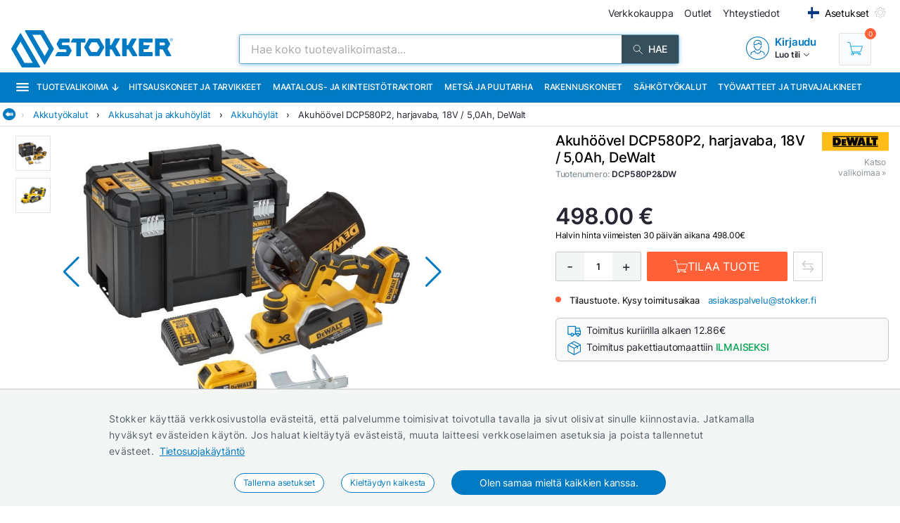

--- FILE ---
content_type: text/html; charset=utf-8
request_url: https://www.stokker.fi/akuhoovel-dcp580p2-harjavaba-18v-50ah-dewalt-c-dcp580p2-dw
body_size: 41844
content:
<!DOCTYPE html><html lang="fi"><head><meta charSet="utf-8"/><link rel="preconnect" href="https://media.stokker.com"/><link rel="dns-prefetch" href="https://media.stokker.com"/><meta name="google-site-verification" content="0aGv0NapNmSynSAsMqV_4U-vAFy05fWDYjRimrqDN00"/><link rel="canonical" href="https://www.stokker.fi/akuhoovel-dcp580p2-harjavaba-18v-50ah-c-dcp580p2-dw"/><link rel="alternate" hrefLang="en" href="https://www.stokker.com/cordless-planer-dcp580p2-brushless-18v-50ah-c-dcp580p2-dw"/><link rel="alternate" hrefLang="et-EE" href="https://www.stokker.ee/akuhoovel-dcp580p2-harjavaba-18v-50ah-c-dcp580p2-dw"/><link rel="alternate" hrefLang="fi-FI" href="https://www.stokker.fi/akuhoovel-dcp580p2-harjavaba-18v-50ah-c-dcp580p2-dw"/><link rel="alternate" hrefLang="lt-LT" href="https://www.stokker.lt/akumuliatorinis-oblius-dcp580p2-18v-50-ah-bl-c-dcp580p2-dw"/><link rel="alternate" hrefLang="lv-LV" href="https://www.stokker.lv/akumulatora-evele-dcp580p2-bezoglisu-18v-50ah-c-dcp580p2-dw"/><base href="/" lang="undefined"/><title>Akuhöövel DCP580P2, harjavaba, 18V / 5,0Ah, DeWalt |  
              Stokker - työkalut, koneet, varaosat</title><link rel="apple-touch-icon" sizes="180x180" href="/fav/apple-touch-icon.png?v=q1gfts456p"/><link rel="icon" type="image/png" sizes="32x32" href="/fav/favicon-32x32.png?v=q1gfts456p"/><link rel="icon" type="image/png" sizes="194x194" href="/fav/favicon-194x194.png?v=q1gfts456p"/><link rel="icon" type="image/png" sizes="192x192" href="/fav/android-chrome-192x192.png?v=q1gfts456p"/><link rel="icon" type="image/png" sizes="16x16" href="/fav/favicon-16x16.png?v=q1gfts456p"/><link rel="manifest" href="/fav/site.webmanifest?v=q1gfts456p"/><link rel="mask-icon" href="/fav/safari-pinned-tab.svg?v=q1gfts456p" color="#007ac2"/><link rel="shortcut icon" href="/fav/favicon.ico?v=q1gfts456p"/><meta name="msapplication-TileColor" content="#2b5797"/><meta name="msapplication-TileImage" content="/fav/mstile-144x144.png?v=q1gfts456p"/><meta name="msapplication-config" content="/fav/browserconfig.xml?v=q1gfts456p"/><meta name="theme-color" content="#ffffff"/><meta http-equiv="X-UA-Compatible" content="IE=edge"/><meta http-equiv="content-type" content="text/html; charset=utf-8"/><meta name="facebook-domain-verification" content="o35qkqcc98np9u6l5j9fcf4np7fa4b"/><meta name="SKYPE_TOOLBAR" content="SKYPE_TOOLBAR_PARSER_COMPATIBLE"/><meta name="format-detection" content="telephone=no"/><meta name="viewport" content="width=device-width, initial-scale=1.0,
            user-scalable=0, initial-scale=1, maximum-scale=5 shrink-to-fit=no"/><meta name="robots" content="INDEX,FOLLOW"/><meta name="keywords" content=""/><meta name="description" content=" "/><meta property="og:title" content="Akuhöövel DCP580P2, harjavaba, 18V / 5,0Ah, DeWalt |  
              Stokker - työkalut, koneet, varaosat"/><meta property="og:image" content="https://media.stokker.com/prod/thumb/l/DCP/DCP580P2%26DW.jpg?v=20260118"/><meta property="og:description" content=" "/><meta property="og:url" content="https://www.stokker.fi/akuhoovel-dcp580p2-harjavaba-18v-50ah-c-dcp580p2-dw"/><meta property="og:type" content="website"/><script type="application/ld+json">{"@context":"http://schema.org","@type":"Product","name":"Akuhöövel DCP580P2, harjavaba, 18V / 5,0Ah, DeWalt","image":"https://media.stokker.com/prod/thumb/m/DCP/DCP580P2%26DW.jpg?v=20260118","sku":"DCP580P2&DW","gtin":"5035048616284","url":"https://www.stokker.fi/akuhoovel-dcp580p2-harjavaba-18v-50ah-c-dcp580p2-dw","google_product_category":6868,"brand":{"@type":"Brand","name":"DeWalt","logo":"https://media.stokker.com/brand/dewalt.svg"},"offers":{"@type":"Offer","priceCurrency":"EUR","price":"498.00","availability":"https://schema.org/OutOfStock"}}</script><link rel="preload" href="/right-arrow.svg" as="image" fetchpriority="high"/><link rel="preload" href="https://media.stokker.com/prod/l/553/147591553.jpg?v=20260118" as="image" fetchpriority="high"/><link rel="preload" href="https://media.stokker.com/prod/l/558/147591558.jpg?v=20260118" as="image" fetchpriority="high"/><link rel="preload" href="https://media.stokker.com/brand/dewalt.svg" as="image" fetchpriority="high"/><link rel="preload" href="https://media.stokker.com/svg/arrow-forward-outline.svg" as="image" fetchpriority="high"/><link rel="preload" href="/card-icons/truck.svg" as="image" fetchpriority="high"/><link rel="preload" href="/card-icons/package.svg" as="image" fetchpriority="high"/><link rel="preload" href="https://media.stokker.com/gfx/icon-cart-white.svg" as="image" fetchpriority="high"/><link rel="preload" href="https://media.stokker.com/svg/compare.svg" as="image" fetchpriority="high"/><meta name="next-head-count" content="48"/><link data-next-font="" rel="preconnect" href="/" crossorigin="anonymous"/><script id="gcm-default" data-nscript="beforeInteractive">
      window.dataLayer = window.dataLayer || [];
      function gtag(){dataLayer.push(arguments);}
      gtag('consent', 'default', {
              ad_storage: 'denied',
              analytics_storage: 'denied',
              ad_user_data: 'denied',
              ad_personalization: 'denied',
              personalization_storage: 'denied',
              functionality_storage: 'granted',
              security_storage: 'granted',
              wait_for_update: 500
            });
    </script><link rel="preload" href="/_next/static/css/13e80983c9677cf8.css" as="style"/><link rel="stylesheet" href="/_next/static/css/13e80983c9677cf8.css" data-n-g=""/><link rel="preload" href="/_next/static/css/52398d293d950cb2.css" as="style"/><link rel="stylesheet" href="/_next/static/css/52398d293d950cb2.css"/><noscript data-n-css=""></noscript><script defer="" nomodule="" src="/_next/static/chunks/polyfills-c67a75d1b6f99dc8.js"></script><script defer="" src="/_next/static/chunks/9688.30c361aa19eb50d4.js"></script><script defer="" src="/_next/static/chunks/6915-d17764930b29b78f.js"></script><script defer="" src="/_next/static/chunks/1386-0de171bf075795b1.js"></script><script defer="" src="/_next/static/chunks/575.87f6cd7211d7edac.js"></script><script defer="" src="/_next/static/chunks/1433.7f3cf3feadddb779.js"></script><script defer="" src="/_next/static/chunks/1129-c697a7a82079a360.js"></script><script defer="" src="/_next/static/chunks/9679-3f606fa52da01e54.js"></script><script defer="" src="/_next/static/chunks/2887-70ebca9f2319c78f.js"></script><script defer="" src="/_next/static/chunks/4801.4bef8daed94b9fe6.js"></script><script defer="" src="/_next/static/chunks/6228.46cf10e9cb45353f.js"></script><script defer="" src="/_next/static/chunks/8209.ee9a981a57c7041e.js"></script><script defer="" src="/_next/static/chunks/620-d803115570f5f732.js"></script><script defer="" src="/_next/static/chunks/915-d391c6dc5f86243e.js"></script><script defer="" src="/_next/static/chunks/6226.b8ab6dd4e205c1b2.js"></script><script defer="" src="/_next/static/chunks/2878.64bcf76a1738bfa9.js"></script><script src="/_next/static/chunks/webpack-3ad3ad58f9e430be.js" defer=""></script><script src="/_next/static/chunks/framework-a3cbab521d0fa57a.js" defer=""></script><script src="/_next/static/chunks/main-e02d4ee2ebab4c21.js" defer=""></script><script src="/_next/static/chunks/pages/_app-f5f8b9e68815fd49.js" defer=""></script><script src="/_next/static/chunks/7036-a6127704fb0b1ed9.js" defer=""></script><script src="/_next/static/chunks/pages/product/%5Bid%5D-13e584f265ecf485.js" defer=""></script><script src="/_next/static/sGxTCR4KrwQkBq-9X2Dop/_buildManifest.js" defer=""></script><script src="/_next/static/sGxTCR4KrwQkBq-9X2Dop/_ssgManifest.js" defer=""></script><style id="server-side-styles">.wrapper-0-2-1 {
  left: 0;
  width: 100%;
  bottom: 0;
  opacity: 1;
  padding: 16px 24px;
  z-index: 9999;
  position: fixed;
  background: #F4F6F6;
  border-top: 1px solid rgb(0 0 0 / 20%);
  box-sizing: border-box;
  text-align: center;
  transition: all 600ms ease;
}
.fadeOut-0-2-2 {
  opacity: 0;
  transform: translateY(100%);
}
.cookieNotification-0-2-3 {
  width: 100%;
  margin: auto;
  max-width: 970px;
  text-align: left;
  line-height: 1.7;
}
.cookieLabelWrapper-0-2-4 {
  width: 100%;
  margin: auto;
  max-width: 970px;
  line-height: 1.7;
}
.cookieLabel-0-2-5 {
  font-size: 14px;
  font-weight: 400;
  letter-spacing: 0.32px;
}
.privacyPolicyLink-0-2-6 {
  font-size: 14px;
  font-weight: 400;
  margin-left: 8px;
  text-decoration: underline;
}
.cookieButtons-0-2-7 {
  margin: 16px auto auto 0;
  display: flex;
  align-items: center;
  justify-content: center;
}
.cookieSettingsButton-0-2-8 {
  color: #007ac2;
  border: 1px solid;
  cursor: pointer;
  margin: auto 12px;
  display: inline-block;
  padding: 3px 12px;
  font-size: 12px;
  background: #fff;
  border-radius: 30px;
  text-decoration: none;
}
.cookieConfirmButton-0-2-9 {
  color: #fff;
  cursor: pointer;
  margin: auto 12px;
  padding: 6px 40px;
  font-size: 14px;
  background: #007ac2;
  border-radius: 30px;
}
.overlay-0-2-10 {
  top: 0;
  left: 0;
  width: 100%;
  height: 100%;
  display: flex;
  z-index: 10000;
  position: fixed;
  background: rgba(0,0,0,0.5);
  align-items: center;
  justify-content: center;
}
.modal-0-2-11 {
  width: 90%;
  padding: 24px 24px;
  max-width: 600px;
  background: #fff;
  box-shadow: 0 6px 30px rgba(0,0,0,0.2);
  text-align: left;
  border-radius: 8px;
}
.title-0-2-12 {
  margin: 0 0 8px 0;
  font-size: 18px;
}
.intro-0-2-13 {
  color: #566168;
  font-size: 14px;
  font-weight: 400;
  margin-bottom: 16px;
  letter-spacing: 0.32px;
}
.checkboxRow-0-2-14 {
  border: 1px solid #eee;
  display: flex;
  padding: 8px;
  border-radius: 2px;
  margin-bottom: 16px;
  flex-direction: column;
}
.checkboxLabelRow-0-2-15 {
  cursor: pointer;
  display: flex;
  align-items: center;
}
.checkboxInput-0-2-16 {
  width: 16px;
  cursor: pointer;
  height: 16px;
  margin-right: 8px;
}
.checkboxDescription-0-2-17 {
  color: #666;
  font-size: 0.9em;
  margin-top: 5px;
}
.securityRow-0-2-18 {
  border: none;
  display: flex;
  padding: 8px;
  border-radius: 2px;
  margin-bottom: 16px;
  flex-direction: column;
}
.popupButtonRow-0-2-19 {
  gap: 8px;
  display: flex;
  margin-top: 24px;
  justify-content: flex-end;
}
.cancelButton-0-2-20 {
  color: #374E5B;
  border: 1px solid #c2c7cb;
  cursor: pointer;
  padding: 8px 12px;
  background: transparent;
  border-radius: 6px;
}
.saveButton-0-2-21 {
  color: #fff;
  border: none;
  cursor: pointer;
  padding: 8px 14px;
  background: #007ac2;
  border-radius: 6px;
}
.buttonGroup-0-2-22 {
  gap: 8px;
  display: flex;
  margin-top: 24px;
  justify-content: flex-end;
}
.denyAllButton-0-2-23 {
  color: white;
  border: none;
  cursor: pointer;
  padding: 10px 15px;
  border-radius: 6px;
  background-color: #f44336;
}
.saveButtonAlt-0-2-24 {
  color: white;
  border: none;
  cursor: pointer;
  padding: 10px 15px;
  border-radius: 6px;
  background-color: #007bff;
}
.acceptAllButton-0-2-25 {
  color: white;
  border: none;
  cursor: pointer;
  padding: 10px 15px;
  border-radius: 6px;
  background-color: #4CAF50;
}
.cookieChangeButton-0-2-26 {
  left: 10px;
  color: #fff;
  width: 32px;
  border: 1px solid #007ac2;
  bottom: 10px;
  cursor: pointer;
  height: 32px;
  display: flex;
  padding: 4px;
  z-index: 10001;
  position: fixed;
  align-items: center;
  border-radius: 50%;
  justify-content: center;
  background-color: #fff;
}
.layout-0-2-27 {
  max-height: 100dvh;
}
.loadingGear-0-2-28 {
  top: 0%;
  left: 0%;
  width: 100%;
  height: 100%;
  display: flex;
  z-index: 9999;
  position: fixed;
  background: rgba(0,0,0,0.2);
  align-items: center;
  justify-content: center;
}
.b_wrapper-0-2-95 {
  width: 100%;
  height: 34px;
  margin: 0 auto 8px auto;
  display: flex;
  position: relative;
  max-width: 1460px;
  align-items: center;
  border-bottom: 1px solid #e3e3e3;
  justify-content: flex-start;
}
.b_backButton-0-2-96 {
  width: 18px;
  cursor: pointer;
  height: 18px;
  margin-left: 4px;
}
.linksBox-0-2-97 {
  width: calc(100% - 18px);
  height: 100%;
  margin: 0 0 0 auto;
  display: flex;
  padding: 4px 4px 4px 8px;
  overflow-x: auto;
  align-items: center;
  white-space: nowrap;
  justify-content: flex-start;
  scroll-behavior: smooth;
}
.linksBox-0-2-97::-webkit-scrollbar {
  height: 2px;
}
.linksBox-0-2-97::-webkit-scrollbar-thumb {
  background: rgba(0,122,194, 0.5);
  border-radius: 1px;
}
.linksBox-0-2-97::-webkit-scrollbar-track {
  background: rgba(0,0,0, 0);
}
@media screen and (min-width: 660px) and (max-width: 1024px) {
  .linksBox-0-2-97 {
    width: calc(100dvw - 18px);
  }
}
@media screen and (max-width: 660px) {
  .linksBox-0-2-97 {
    width: calc(100dvw - 24px);
  }
}
  .pseudoShadow-0-2-98 {
    top: 0;
    left: 22px;
    width: 24px;
    height: 100%;
    position: absolute;
    background: linear-gradient(to left, rgba(255,255,255, 0) -10%,rgba(255,255,255, 1) 80%);
  }
  .pseudoArrow-0-2-99 {
    margin: auto 12px auto 0px;
    font-size: 13px;
    font-weight: 400;
  }
  .linkFont-0-2-100 {
    color: #007ac2;
    margin: auto 12px auto 0px;
    font-size: 13px;
    font-weight: 400;
  }
  .textFont-0-2-101 {
    color: #262633;
    margin: auto 12px auto 0px;
    font-size: 13px;
    font-weight: 400;
  }
  .priceContainer-0-2-175 {  }
  .priceStokkerProLink-0-2-176 {
    width: fit-content;
    margin: auto auto auto 0px;
    display: block;
  }
@media screen and (max-width: 660px) {
  .priceStokkerProLink-0-2-176 {
    width: 100%;
    margin: auto;
    text-align: center;
  }
}
  .priceStokkerProLinkLabel-0-2-177 {
    color: #B71C1C;
    font-size: 12px;
    font-weight: 500;
  }
  .priceBox-0-2-178 {
    width: 100%;
    display: flex;
  }
@media screen and (max-width: 660px) {
  .priceBox-0-2-178 {
    display: block;
    text-align: center;
  }
}
  .currentPrice-0-2-179 {
    font-size: 24px;
    font-weight: 500;
    white-space: nowrap;
  }
  .currentPriceInteger-0-2-180 {  }
  .regularPriceBox-0-2-181 {
    width: 100%;
    margin: 0 0 16px 0;
    display: flex;
    margin-top: 8px;
  }
@media screen and (min-width: 660px) and (max-width: 1024px) {
  .regularPriceBox-0-2-181 {
    justify-content: center;
  }
}
@media screen and (max-width: 660px) {
  .regularPriceBox-0-2-181 {
    justify-content: center;
  }
}
  .regularPrice-0-2-182 {
    font-size: 12px;
    font-weight: 400;
    white-space: nowrap;
    margin-right: 6px;
  }
  .regularPriceLabel-0-2-183 {
    font-size: 12px;
    font-weight: 400;
    white-space: nowrap;
  }
  .priceBlack-0-2-184 {
    color: #262633;
  }
  .priceRed-0-2-185 {
    color: #B71C1C;
  }
  .smallText-0-2-186 {
    color: #262633;
    font-size: 10px;
  }
  .packagePriceLine-0-2-187 {
    width: 100%;
    display: block;
    margin-top: 8px;
    text-align: left;
  }
@media screen and (max-width: 660px) {
  .packagePriceLine-0-2-187 {
    text-align: center;
  }
}
  .packagePriceNormal-0-2-188 {
    font-size: 13px;
    font-weight: 400;
  }
  .packagePriceRed-0-2-189 {
    color: #B71C1C;
    font-size: 16px;
    font-weight: 600;
  }
  .bonusEarn-0-2-190 {
    width: 100%;
    display: flex;
    margin-top: 16px;
    align-items: center;
    justify-content: flex-start;
  }
@media screen and (max-width: 660px) {
  .bonusEarn-0-2-190 {
    width: fit-content;
    margin: auto;
  }
}
  .bonusEarnLabel-0-2-191 {
    color: #262633;
    font-size: 13px;
    font-weight: 500;
    margin-right: 4px;
  }
  .bonusEarnLink1-0-2-192 {
    color: #007ac2;
    font-size: 13px;
    font-weight: 500;
    margin-right: 6px;
  }
  .bonusEarnLink2-0-2-193 {
    color: #135782;
    display: flex;
    font-size: 13px;
    align-items: center;
    font-weight: 500;
    margin-right: 4px;
    justify-content: center;
  }
  .pocketImage-0-2-194 {
    width: 18px;
    height: auto;
    display: inline-block;
    margin-top: -2px;
    margin-left: 4px;
  }
  .priceContainer-d4-0-2-195 {
    width: 100%;
    margin: 0 0 16px 0;
  }
  .currentPriceInteger-d5-0-2-196 {
    font-size: 32px;
    font-weight: 600;
  }
  .priceContainer-d6-0-2-335 {
    width: 100%;
    margin: 0 0 16px 0;
  }
  .currentPriceInteger-d7-0-2-336 {
    font-size: 32px;
    font-weight: 600;
  }
  .wrapper-0-2-197 {
    width: 100%;
  }
  .basketContainer-0-2-198 {  }
  .quantityBox-0-2-199 {
    width: fit-content;
    border: 1px solid #c2c7cb;
    height: fit-content;
    margin: 0px 8px 0px 0px;
    display: flex;
    align-items: center;
    border-radius: 2px;
    justify-content: center;
  }
  .quantityInput-0-2-200 {
    width: 40px;
    border: none;
    height: 40px;
    font-size: 13px;
    text-align: center;
    font-weight: 500;
    line-height: 40px;
  }
  .quantityInput-0-2-200:focus {
    outline: none;
  }
  .quantityInput-0-2-200::-webkit-outer-spin-button {
    margin: 0;
    -webkit-appearance: none;
  }
  .quantityInput-0-2-200::-webkit-inner-spin-button {
    margin: 0;
    -webkit-appearance: none;
  }
  .addToBasketButton-0-2-201 {
    cursor: pointer;
    height: 42px;
    display: flex;
    min-width: 200px;
    background: #00A651;
    align-items: center;
    margin-right: 8px;
    border-radius: 2px;
    justify-content: center;
  }
  .addToBasketButton-0-2-201:hover {
    background: #028542;
  }
@media screen and (max-width: 660px) {
  .addToBasketButton-0-2-201 {
    margin-right: 0;
  }
}
  .pl_1-0-2-202 {
    padding-left: 16px;
  }
  .pl_2-0-2-203 {
    padding-left: 0;
  }
  .addToBasketButtonLabel-0-2-204 {
    color: #fff;
    font-size: 16px;
    font-weight: 400;
    text-transform: uppercase;
  }
  .notActiveAddButton-0-2-205 {
    width: 200px;
    cursor: pointer;
    height: 42px;
    display: flex;
    background: #566168;
    align-items: center;
    margin-right: 8px;
    border-radius: 2px;
    justify-content: center;
  }
  .notActiveAddButtonGear-0-2-206 {
    width: 20px;
    height: 20px;
    display: flex;
    align-items: center;
    justify-content: center;
  }
  .compareLink-0-2-207 {
    width: 42px;
    border: 1px solid #c9cdd0;
    cursor: pointer;
    filter: brightness(0) saturate(100%) invert(30%) sepia(77%) 
      saturate(1615%) hue-rotate(179deg) brightness(95%) contrast(101%);
    padding: 11px;
    margin-right: 8px;
  }
  .compareButton-0-2-208 {
    width: 42px;
    border: 1px solid #c9cdd0;
    cursor: pointer;
    filter: brightness(0) saturate(100%) invert(90%) sepia(9%) 
      saturate(96%) hue-rotate(163deg) brightness(90%) contrast(94%);
    padding: 11px;
    margin-right: 8px;
  }
  .compareButton-0-2-208:hover {
    filter: brightness(0) saturate(100%) invert(30%) sepia(77%) 
        saturate(1615%) hue-rotate(179deg) brightness(95%) contrast(101%);
  }
  .addToFavButton-0-2-209 {
    width: 42px;
    border: 1px solid #c9cdd0;
    cursor: pointer;
    filter: grayscale(100%);
    padding: 12px;
    margin-right: 6px;
  }
  .addToFavButton-0-2-209:hover {
    filter: grayscale(0%);
    border-color: #007ac2;
  }
  .compareWarning-0-2-210 {
    top: 0;
    left: 0;
    width: 100%;
    height: 40px;
    display: flex;
    z-index: 1100;
    position: fixed;
    background: #febd19;
    align-items: center;
    justify-content: center;
  }
  .orderProductButton-0-2-211 {
    width: 200px;
    cursor: pointer;
    height: 42px;
    display: flex;
    background: #ff6035;
    align-items: center;
    margin-right: 8px;
    border-radius: 2px;
    justify-content: center;
  }
  .orderProductButton-0-2-211:hover {
    background: #ef4f24;
  }
  .orderProductButtonGreen-0-2-212 {
    width: 200px;
    cursor: pointer;
    height: 42px;
    display: flex;
    background: #00A651;
    align-items: center;
    margin-right: 8px;
    border-radius: 2px;
    justify-content: center;
  }
  .orderProductButtonGreen-0-2-212:hover {
    background: #04a150;
  }
  .askOfferButton-0-2-213 {
    color: #fff;
    border: 1px solid #00A651;
    cursor: pointer;
    display: flex;
    padding: 10px 16px;
    background: #00A651;
    align-items: center;
    margin-right: 12px;
    border-radius: 2px;
    text-transform: uppercase;
    justify-content: center;
  }
@media screen and (min-width: 660px) and (max-width: 1024px) {
  .askOfferButton-0-2-213 {
    height: 42px;
  }
}
@media screen and (max-width: 660px) {
  .askOfferButton-0-2-213 {
    height: 42px;
    margin-right: 0;
  }
}
  .askOfferButtonBlue-0-2-214 {
    color: #007ac2;
    border: 1px solid #007ac2;
    cursor: pointer;
    display: flex;
    padding: 0 16px;
    align-items: center;
    margin-right: 6px;
    justify-content: center;
  }
  .qButton-0-2-215 {
    color: #262633;
    width: 40px;
    cursor: pointer;
    height: 40px;
    font-size: 20px;
    background: #F4F6F6;
    text-align: center;
    line-height: 40px;
  }
  .qButton-0-2-215:hover {
    background: #c2c7cb;
  }
  .basketContainer-d1-0-2-216 {
    width: 100%;
    margin: 0px 0px 16px 0px;
    display: flex;
    align-items: center;
  }
@media screen and (min-width: 660px) and (max-width: 1024px) {
  .basketContainer-d1-0-2-216 {
    justify-content: center;
  }
}
@media screen and (max-width: 660px) {
  .basketContainer-d1-0-2-216 {
    justify-content: center;
  }
}
  .basketContainer-d4-0-2-337 {
    width: 100%;
    margin: 0px 0px 16px 0px;
    display: flex;
    align-items: center;
  }
@media screen and (min-width: 660px) and (max-width: 1024px) {
  .basketContainer-d4-0-2-337 {
    justify-content: center;
  }
}
@media screen and (max-width: 660px) {
  .basketContainer-d4-0-2-337 {
    justify-content: center;
  }
}
  .layout_1-0-2-322 {
    left: 0;
    right: 0;
    width: 100%;
    bottom: 0;
    height: 108px;
    opacity: 1;
    padding: 0;
    z-index: 999;
    position: fixed;
    background: #fff;
    box-shadow: 0px 0px 10px rgba(0,0,0, .1);
    transition: all 1s;
    padding-top: 4px;
    padding-bottom: 4px;
  }
@media screen and (min-width: 660px) and (max-width: 1024px) {
  .layout_1-0-2-322 {
    height: fit-content;
    padding: 0px 16px;
  }
}
@media screen and (max-width: 660px) {
  .layout_1-0-2-322 {
    height: fit-content;
    padding: 0px 16px;
  }
}
  .layout_2-0-2-323 {
    left: 0;
    right: 0;
    width: 100%;
    bottom: 0;
    height: 0px;
    opacity: 0;
    padding: 0;
    z-index: 999;
    position: fixed;
    background: #fff;
    box-shadow: none;
    transition: all 1s;
    padding-top: 0;
    padding-bottom: 0;
  }
@media screen and (min-width: 660px) and (max-width: 1024px) {
  .layout_2-0-2-323 {
    height: fit-content;
    padding: 0px 16px;
  }
}
@media screen and (max-width: 660px) {
  .layout_2-0-2-323 {
    height: fit-content;
    padding: 0px 16px;
  }
}
  .wrapper-0-2-324 {
    width: 100%;
    margin: auto;
    display: flex;
    position: relative;
    max-width: 1100px;
    align-items: flex-start;
    flex-direction: row;
    justify-content: space-between;
  }
  .imageBox-0-2-325 {
    width: 100px;
    height: 100px;
    overflow: hidden;
    position: relative;
    border-radius: 8px;
  }
  .imageBoxMobile-0-2-326 {
    width: 50px;
    height: 50px;
    overflow: hidden;
    position: relative;
    min-width: 50px;
    border-radius: 8px;
  }
  .infoBox-0-2-327 {
    padding: 0px 16px;
  }
  .productName-0-2-328 {
    width: 40ch;
    margin: 0px 0px 8px 0px;
    overflow: hidden;
    font-size: 20px;
    font-weight: 500;
    white-space: nowrap;
    text-overflow: ellipsis;
  }
  .productNameMobile-0-2-329 {
    margin: 0px 4px 8px 4px;
    font-size: 12px;
    text-align: center;
    font-weight: 500;
  }
  .buttonBox-0-2-330 {
    width: auto;
    margin: 0 auto 0 8px;
    padding: 0;
    position: relative;
  }
@media screen and (max-width: 660px) {
  .buttonBox-0-2-330 {
    width: 100%;
    padding: 24px 0px 24px 0px;
  }
}
  .buttonBlockWrapper-0-2-331 {
    width: 100%;
    height: 126px;
    display: flex;
    align-items: center;
    justify-content: flex-start;
  }
@media screen and (min-width: 660px) and (max-width: 1024px) {
  .buttonBlockWrapper-0-2-331 {
    height: 108px;
  }
}
@media screen and (max-width: 660px) {
  .buttonBlockWrapper-0-2-331 {
    height: fit-content;
  }
}
  .arrow-0-2-332 {
    top: -15px;
    left: calc(50% - 10px);
    width: 30px;
    height: 30px;
    display: flex;
    z-index: 999;
    position: absolute;
    transform: rotate(180deg);
    background: #eee;
    box-shadow: 0px 0px 10px rgba(0,0,0, .1);
    align-items: center;
    border-radius: 50%;
    justify-content: center;
  }
  .footerHelper-0-2-333 {
    width: 100%;
    height: 108px;
    transition: all 1s;
  }
@media screen and (min-width: 660px) and (max-width: 1024px) {
  .footerHelper-0-2-333 {
    height: 100px;
  }
}
@media screen and (max-width: 660px) {
  .footerHelper-0-2-333 {
    height: 158px;
  }
}
  .mobileInfoBox-0-2-334 {
    width: 100%;
    display: flex;
    align-items: center;
    margin-bottom: 8px;
    justify-content: space-between;
  }
  .emailSendForm-0-2-303 {
    margin:  1rem auto;
  }
@media screen and (max-width: 660px) {
  .emailSendForm-0-2-303 {
    width: 100%;
  }
}
  .sendFormBox-0-2-304 {
    width: 100%;
    display: flex;
    align-items: center;
    justify-content: center;
  }
  .sendFormInputBoxTopLeft-0-2-305 {
    width: 50%;
    margin: 4px 6px 4px 0;
  }
  .sendFormInputBoxTopRight-0-2-306 {
    width: 50%;
    margin: 4px 0 4px 6px;
  }
  .sendFormInputBottomTopLeft-0-2-307 {
    width: 70%;
    margin: 4px 6px 4px 0;
  }
  .sendFormInput-0-2-308 {
    width: 100%;
    border: 1px solid #d3d3d3;
    padding: 6px 6px 6px 8px;
    box-sizing: border-box;
  }
  .sendFormInput-0-2-308:focus {
    outline: none;
  }
  .sendFormInput-0-2-308::placeholder {
    color: #a3aaaf;
  }
  .sendFormInput-0-2-308::-ms-input-placeholder {
    color: #a3aaaf;
  }
  .borderRed-0-2-309 {
    border: 1px solid #ff6035 !important;
  }
  .normalBorder-0-2-310 {
    border: 1px solid #d3d3d3 !important;
  }
  .sendFormButton-0-2-311 {
    width: 30%;
    cursor: pointer;
    margin: 4px 0 4px 6px;
    display: flex;
    padding: 6px 6px 6px 6px;
    background: #00A651;
    align-items: center;
    border-radius: 2px;
    justify-content: center;
  }
  .sendFormButtonLabel-0-2-312 {
    color: #fff;
    display: block;
    font-size: 14px;
    font-weight: 500;
    text-transform: uppercase;
  }
  .privacyPolicyBox-0-2-313 {
    width: 100%;
    display: flex;
    align-items: center;
    justify-content: flex-start;
  }
  .privacyPolicyInput-0-2-314 {
    margin-right: 6px;
  }
  .privacyPolicyButton-0-2-315 {
    cursor: pointer;
    font-size: 11px;
    font-weight: 400;
  }
  .footerLogoLink-0-2-316 {
    display: block;
    margin-bottom: 32px;
  }
  .conditionsWrapper-0-2-317 {
    width: 60%;
    height: 90vh;
    padding: 32px;
    overflow: auto;
    position: relative;
    background: #fff;
  }
  .conditionsWrapper-0-2-317::-webkit-scrollbar {
    width: 5px;
    height: 5px;
  }
  .conditionsWrapper-0-2-317::-webkit-scrollbar-track {
    width: 12px;
    background: #eee;
    box-shadow: inset 0 0 5px grey;
    border-radius: 3px;
  }
  .conditionsWrapper-0-2-317::-webkit-scrollbar-thumb {
    background: #aaa;
    border-radius: 3px;
  }
  .conditionsWrapper-0-2-317::-webkit-scrollbar-thumb:hover {
    background: #888;
  }
  .conditionsCloseButton-0-2-318 {
    top: 16px;
    right: 16px;
    width: 18px;
    cursor: pointer;
    height: 18px;
    z-index: 999;
    position: absolute;
  }
  .errorText-0-2-319 {
    color: #ff6035;
    margin: 6px 0;
    font-size: 14px;
    font-weight: 500;
  }
  .successText-0-2-320 {
    color: #00A651;
    margin: 6px 0;
    font-size: 14px;
    font-weight: 500;
  }
  .gray-0-2-321 {
    cursor: not-allowed;
    background: #566168;
  }
  .footer-0-2-283 {
    width: 100%;
    padding: 0 32px;
    background-color: #F4F6F6;
  }
@media screen and (min-width: 660px) and (max-width: 1024px) {
  .footer-0-2-283 {
    padding: 0;
  }
}
@media screen and (max-width: 660px) {
  .footer-0-2-283 {
    padding: 0;
  }
}
  .layout-0-2-284 {
    width: 100%;
    margin: auto;
    display: flex;
    padding: 64px 0;
    max-width: 1460px;
    justify-content: space-around;
  }
@media screen and (min-width: 660px) and (max-width: 1024px) {
  .layout-0-2-284 {
    padding: 32px 0;
    flex-direction: column;
  }
}
@media screen and (max-width: 660px) {
  .layout-0-2-284 {
    padding: 32px 0;
    flex-direction: column;
  }
}
  .linksWrapper-0-2-285 {
    width: 30%;
    display: flex;
    align-items: flex-start;
    flex-direction: column;
    justify-content: flex-start;
  }
@media screen and (min-width: 660px) and (max-width: 1024px) {
  .linksWrapper-0-2-285 {
    width: 50%;
    padding: 0 32px 32px 32px;
  }
}
@media screen and (max-width: 660px) {
  .linksWrapper-0-2-285 {
    width: 100%;
    padding: 0 16px 32px 16px;
  }
}
  .linksTitle-0-2-286 {
    color: #007ac2;
    margin: 0 0 24px 0;
    font-size: 14px;
    font-weight: 600;
    text-transform: uppercase;
  }
  .link-0-2-287 {
    color: #3d4950;
    margin: 0 0 8px 0;
    display: block;
    font-size: 14px;
    font-weight: 500;
  }
  .partnerLogos-0-2-288 {
    width: 100%;
    margin: auto auto 0 auto;
    display: flex;
    align-items: center;
    justify-content: flex-start;
  }
@media screen and (min-width: 660px) and (max-width: 1024px) {
  .partnerLogos-0-2-288 {
    width: 100%;
    margin: 16px 0 0 0;
  }
}
@media screen and (max-width: 660px) {
  .partnerLogos-0-2-288 {
    width: 100%;
    margin: 16px 0 0 0;
  }
}
  .partnerLink-0-2-289 {
    width: 40%;
  }
  .partnerLogo-0-2-290 {
    width: 90%;
    height: auto;
  }
  .contactInfoWrapper-0-2-291 {
    width: 50%;
    display: flex;
    padding: 0 0 0 64px;
    align-items: flex-start;
    flex-direction: column;
    justify-content: flex-start;
  }
@media screen and (min-width: 660px) and (max-width: 1024px) {
  .contactInfoWrapper-0-2-291 {
    width: 80%;
    padding: 0 32px 16px 32px;
  }
}
@media screen and (max-width: 660px) {
  .contactInfoWrapper-0-2-291 {
    width: 100%;
    padding: 0 16px 16px 16px;
  }
}
  .companyLogo-0-2-292 {
    width: 50%;
    height: auto;
  }
  .infoText-0-2-293 {
    color: #3d4950;
    font-size: 14px;
  }
  .contactIcon-0-2-294 {
    filter: brightness(0) saturate(100%) invert(61%) sepia(8%)
      saturate(344%) hue-rotate(159deg) brightness(92%) contrast(89%);
  }
  .contactBox-0-2-295 {
    margin: 4px 0;
    display: flex;
    align-items: center;
    justify-content: center;
  }
  .contactLink-0-2-296 {
    color: #3d4950;
    margin: 0 0 0 16px;
    font-size: 14px;
    font-weight: 600;
  }
  .contactText-0-2-297 {
    color: #3d4950;
    margin: 0 0 0 16px;
    font-size: 14px;
  }
  .blue-0-2-298 {
    color: #007ac2;
  }
  .black-0-2-299 {
    color: #3d4950;
  }
  .socialLogo-0-2-300 {
    filter: grayscale(100%);
    margin: 0 16px 0 0;
    opacity: 0.3;
  }
  .socialLogo-0-2-300:hover {
    filter: none;
    opacity: 1;
  }
  .underline-0-2-301 {
    width: calc(100% + 64px);
    margin: 0 -32px 0 -32px;
    display: flex;
    position: relative;
    background: #566168;
    align-items: center;
    justify-content: center;
  }
@media screen and (min-width: 660px) and (max-width: 1024px) {
  .underline-0-2-301 {
    width: 100%;
    margin: 0;
    padding: 0 8px;
    justify-content: center;
  }
}
@media screen and (max-width: 660px) {
  .underline-0-2-301 {
    width: 100%;
    margin: 0;
    padding: 0 8px;
    justify-content: space-between;
  }
}
  .underlineText-0-2-302 {
    color: #c2c7cb;
    margin: 8px 0;
    font-size: 14px;
    font-weight: 500;
  }
  .layout-0-2-30 {
    width: 100%;
    margin: auto;
    display: flex;
    padding: 8px;
    max-width: 1580px;
    align-items: center;
    justify-content: space-between;
  }
  .navigate_wrapper-0-2-31 {
    margin: 0 -24px 0 auto;
    display: flex;
    align-items: center;
    justify-content: center;
  }
  .link_wrapper-0-2-32 {
    width: fit-content;
    margin: 0 24px;
  }
  .topText-0-2-33 {
    color: #262633;
    font-size: 14px;
  }
  .topText-0-2-33 span {
    color: #00A651;
  }
  .shine-0-2-34 {
    display: block;
    animation: 3.5s shine linear infinite;
    background: linear-gradient(110deg, #ececec 8%, #f5f5f5 18%, #ececec 33%);
    border-radius: 5px;
    background-size: 300% 100%;
  }
  .skeleton-0-2-35 {
    width: 500px;
    height: 18px;
  }
  .skeletonLinks-0-2-36 {
    width: 345px;
    height: 20px;
  }
  .skeletonButton-0-2-37 {
    width: 100px;
    height: 20px;
  }
  .compareLink-0-2-38 {
    width: 14px;
    height: 14px;
    margin: auto 16px auto auto;
    display: flex;
    align-items: center;
    justify-content: center;
  }
  .compareLink-0-2-38 span {
    color: #007ac2;
    margin: auto auto auto 4px;
    display: block;
    font-size: 12px;
    font-weight: 500;
  }
  .phoneImage-0-2-39 {
    width: 16px;
    height: 16px;
    display: inline-block;
    margin-right: 4px;
    vertical-align: middle;
  }
  .topLink-0-2-40 {
    margin-right: 16px;
  }
  .topLinkLabel-0-2-41 {
    color: #262633;
    font-size: 14px;
  }
  .topLinkLabel-0-2-41:active {
    color: rgba(38, 38, 51, .8);
  }
  .settingsButtonWrapper-0-2-42 {
    display: flex;
    align-items: flex-end;
    justify-content: center;
  }
  .customIcon-0-2-43 {
    margin-right: 16px;
  }
  .layout-0-2-44 {
    width: 100%;
    margin: 6px auto;
    display: flex;
    max-width: 1460px;
    align-items: center;
    justify-content: space-between;
  }
  .search-0-2-45 {
    width: 50%;
    max-width: 800px;
  }
  .img-0-2-46 {
    margin: 0;
    display: block;
    padding: 0;
  }
  .rightBlock-0-2-47 {
    width: fit-content;
    display: flex;
    align-items: center;
    justify-content: space-between;
  }
  .account-0-2-48 {
    margin-right: 32px;
  }
  .layout-0-2-49 {
    left: -16px;
    width: calc(100% + 32px);
    z-index: 997;
    position: relative;
    background: #007ac2;
    padding-left: 16px;
  }
  .layoutCommon-0-2-50 {
    margin: auto;
    display: flex;
    max-width: 1460px;
    align-items: stretch;
    justify-content: left;
  }
  .nav_layout-0-2-51 {
    top: 100%;
    left: 50%;
    padding: 16px;
    z-index: 999;
    position: absolute;
    transform: translate(-50%);
    background: #fff;
    box-shadow: 0px 5px 10px rgb(0 0 0 / 50%);
  }
  .nav_layout_1-0-2-52 {
    top: 100%;
    padding: 8px 16px;
    z-index: 999;
    position: absolute;
    max-width: 800px;
    background: #fff;
    box-shadow: 0px 5px 10px rgb(0 0 0 / 50%);
  }
  .nav_wrapper_1-0-2-53 {
    display: flex;
    justify-content: space-between;
  }
  .nav_wrapper_2-0-2-54 {
    display: flex;
  }
  .nav_wrapper_3-0-2-55 {
    margin-right: 40px;
  }
  .nav_banners-0-2-56 {
    width: 280px;
    margin: 16px auto auto auto;
    display: flex;
    flex-direction: column;
  }
  .banner_img-0-2-57 {
    height: inherit;
  }
  .brands-0-2-58 {
    width: 100%;
    margin: 24px auto auto auto;
    display: flex;
    flex-wrap: wrap;
    max-width: 1460px;
    align-content: center;
    justify-content: center;
  }
  .links_v1-0-2-59 {
    margin: auto auto 8px auto;
  }
  .links_v2-0-2-60 {
    margin: auto auto 0 0;
  }
  .allCategories-0-2-61 {
    cursor: pointer;
    height: 43px;
    display: flex;
    padding: 0 6px;
    position: relative;
    background: #135782;
    align-items: center;
    border-bottom: 2px solid transparent;
    justify-content: center;
  }
  .allCategories-0-2-61:hover {
    border-bottom: 2px solid#fff;
  }
  .allCategoriesTitle-0-2-62 {
    color: #fff;
    font-size: 12px;
    font-weight: 500;
    text-transform: uppercase;
  }
  .categoriesList-0-2-63 {
    gap: 0px;
    margin: 0;
    padding: 0;
    min-width: 700px;
    list-style: none;
    column-count: 2;
    list-style-type: none;
    list-style-position: inside;
  }
  .listItem-0-2-64 {
    width: calc(100% - 10px);
    box-sizing: border-box;
  }
  .listItem-0-2-64:hover {
    color: #007ac2;
    background: rgb(0 122 194 / 8%);
  }
  .listItemActive-0-2-65 {
    color: #007ac2;
    background: rgb(0 122 194 / 8%);
  }
  .categoriesLink-0-2-66 {
    margin-left: 10px;
  }
  .shadow_v1-0-2-67 {
    top: 0;
    left: 0;
    width: 100%;
    height: 100%;
    z-index: 989;
    position: fixed;
    background: rgba(0,0,0, .3);
  }
  .imgBanners-0-2-68 {
    width: 100%;
    height: auto;
  }
  .layoutNews-0-2-69 {
    margin: auto;
    display: flex;
    max-width: 1460px;
    align-items: end;
    justify-content: space-between;
  }
  .nTitle-0-2-70 {
    margin: 12px 0 4px 0;
    font-size: 20px;
    font-weight: 400;
  }
  .nTitleLink-0-2-71 {
    color: #fff;
  }
  .nText-0-2-72 {
    color: #e0e0e0;
    margin: 4px 0 12px 0;
    font-size: 14px;
    font-weight: 300;
  }
  .nSearchBox-0-2-73 {
    display: flex;
    align-items: center;
    margin-right: 16px;
    margin-bottom: 12px;
    justify-content: center;
  }
  .categoryTitle-0-2-74 {
    font-size: 14px;
    margin-left: 2px;
    letter-spacing: 0.15px;
  }
  .financeSubTitle-0-2-75 {
    color: #fff;
    font-size: 14px;
    font-weight: 300;
  }
  .financeTitleBox-0-2-76 {
    margin: auto;
    padding: 20px 0;
    position: relative;
    max-width: 1460px;
  }
  .financeTitle-0-2-77 {
    color: #fff;
    display: block;
    font-size: 24px;
    font-weight: 500;
  }
  .socialBox-0-2-78 {
    top: 10px;
    right: 20px;
    display: flex;
    position: absolute;
    align-items: center;
    justify-content: center;
  }
  .socialLink-0-2-79 {
    width: 30px;
    margin: 0 5px;
  }
  .link_v5-0-2-80 {
    color: #262633;
    width: 100%;
    display: block;
    padding: 4px 8px;
    font-size: 14px;
    font-weight: 400;
  }
  .link_v5-0-2-80:hover {
    color: #007ac2;
    background: rgb(0 122 194 / 8%);
  }
  .skeleton-0-2-81 {
    width: 100%;
    height: 43px;
    display: block;
    animation: 3.5s shine linear infinite;
    background: linear-gradient(110deg, #ececec 8%, #f5f5f5 18%, #ececec 33%);
    background-size: 300% 100%;
  }
  .navbarLinkButton-0-2-82 {
    color: #fff;
    width: fit-content;
    display: flex;
    padding: 13px 8px;
    font-size: 12px;
    align-items: center;
    font-weight: 500;
    white-space: nowrap;
    border-bottom: 2px solid#007ac2;
    text-transform: uppercase;
    justify-content: center;
  }
  .navbarLinkButton-0-2-82:hover {
    background: #0066A6;
    border-bottom: 2px solid#fff;
  }
  .navbarLinkButton_1-0-2-83 {
    color: #fff;
    width: fit-content;
    display: flex;
    padding: 13px 8px;
    font-size: 12px;
    align-items: center;
    font-weight: 500;
    white-space: nowrap;
    border-bottom: 2px solid #374e5b;
    text-transform: uppercase;
    justify-content: center;
  }
  .navbarLinkButton_1-0-2-83:hover {
    background: #374e5b;
    border-bottom: 2px solid#fff;
  }
  .brandImage-0-2-84 {
    width: auto;
    height: auto;
    display: block;
    max-width: 100%;
    max-height: 80px;
  }
  .brandLink-0-2-85 {
    flex: 0 0 16%;
    display: flex;
    padding: 24px;
    flex-wrap: wrap;
    align-content: center;
    justify-content: center;
  }
@media screen and (min-width: 660px) and (max-width: 1024px) {
  .brandLink-0-2-85 {
    flex: 0 0 30%;
    width: 100%;
    padding: 30px;
  }
}
@media screen and (max-width: 660px) {
  .brandLink-0-2-85 {
    flex: 0 0 30%;
    width: 100%;
    padding: 10px;
  }
}
  .headerBox-0-2-86 {
    width: 100%;
    margin: auto;
    padding: 8px;
    max-width: 1460px;
  }
  .headerTitle-0-2-87 {
    color: #fff;
    margin: 12px auto 6px 0;
    font-size: 22px;
    font-weight: 500;
  }
  .headerSubText-0-2-88 {
    color: #fff;
    margin: 0 auto 6px 0;
    font-size: 14px;
  }
  .header-0-2-29 {
    padding: 0 16px;
  }
  .wrapper-0-2-144 {
    top: 100%;
    z-index: 998;
    overflow: hidden;
    position: absolute;
    background: #fff;
    box-shadow: 0 12px 30px 7px rgba(86,97,104,0.1);
    transition: 1s;
    border-radius: 4px;
    backface-visibility: hidden;
  }
@media screen and (min-width: 660px) and (max-width: 1024px) {
  .wrapper-0-2-144 {
    z-index: 1100;
  }
}
@media screen and (max-width: 660px) {
  .wrapper-0-2-144 {
    width: 100%;
    z-index: 1100;
  }
}
  .headerWrapper-0-2-145 {
    width: 100%;
    display: flex;
    padding: 24px 32px;
    background: #007ac2;
    align-items: center;
    justify-content: space-between;
  }
@media screen and (max-width: 660px) {
  .headerWrapper-0-2-145 {
    padding: 24px 16px;
  }
}
  .closeButton-0-2-146 {
    cursor: pointer;
    filter: brightness(0) saturate(100%) invert(100%) sepia(0%)
     saturate(28%) hue-rotate(61deg) brightness(108%) contrast(108%);
    display: flex;
    align-items: center;
    justify-content: center;
  }
  .closeButton-0-2-146:hover {
    filter: brightness(0) saturate(100%) invert(98%) sepia(31%)
       saturate(61%) hue-rotate(255deg) brightness(110%) contrast(78%);
  }
  .closeButtonLabel-0-2-147 {
    font-size: 13px;
    font-weight: 600;
    margin-left: 6px;
  }
  .closeButtonImage-0-2-148 {
    width: 8px;
    height: 8px;
    transform: rotate(180deg);
  }
  .titleBox-0-2-149 {
    display: block;
  }
  .titleLabel-0-2-150 {
    color: #fff;
  }
  .wrapper-0-2-136 {
    width: 75%;
    position: relative;
    min-height: 65px;
    margin-bottom: 8px;
  }
@media screen and (max-width: 660px) {
  .wrapper-0-2-136 {
    width: 100%;
  }
}
  .titleLabel-0-2-137 {
    margin: 0;
    font-size: 20px;
    font-weight: 500;
  }
@media screen and (min-width: 660px) and (max-width: 1024px) {
  .titleLabel-0-2-137 {
    display: block;
    text-align: center;
  }
}
@media screen and (max-width: 660px) {
  .titleLabel-0-2-137 {
    width: 100%;
    text-align: center;
  }
}
  .titleAddInfo-0-2-138 {
    display: flex;
  }
@media screen and (min-width: 660px) and (max-width: 1024px) {
  .titleAddInfo-0-2-138 {
    display: block;
    text-align: center;
  }
}
@media screen and (max-width: 660px) {
  .titleAddInfo-0-2-138 {
    display: block;
    text-align: center;
  }
}
  .titleLabelWrapper-0-2-139 {
    display: block;
  }
  .addInfoLabel-0-2-140 {
    color: #879197;
    font-size: 12px;
    font-weight: 500;
    margin-right: 4px;
  }
  .addInfoValueBold-0-2-141 {
    color: #262633;
    font-size: 12px;
    font-weight: 600;
    margin-right: 8px;
  }
  .lastOrderedLabel-0-2-142 {
    margin: 3px 6px 3px 16px;
    display: inline-block;
    font-size: 13px;
    font-weight: 400;
  }
  .lastOrderedLabelValue-0-2-143 {
    display: inline-block;
    font-size: 13px;
    font-weight: 500;
  }
  .wrapper-0-2-217 {
    width: 100%;
  }
  .availabilityInfoBox-0-2-218 {
    width: 100%;
    display: flex;
    align-items: center;
    justify-content: flex-start;
  }
@media screen and (min-width: 660px) and (max-width: 1024px) {
  .availabilityInfoBox-0-2-218 {
    justify-content: center;
  }
}
@media screen and (max-width: 660px) {
  .availabilityInfoBox-0-2-218 {
    width: 92%;
    margin: auto;
    justify-content: center;
  }
}
  .availabilityDot-0-2-219 {
    width: 4px;
    height: 4px;
    padding: 4px;
    margin-right: 12px;
    border-radius: 50%;
  }
  .orange-0-2-220 {
    background: #ff6035;
  }
  .green-0-2-221 {
    background: #00A651;
  }
  .greenCircle-0-2-222 {
    border: 2px solid #00A651;
    padding: 2px;
    background: #fff;
  }
  .velvetCircle-0-2-223 {
    border: 2px solid #6c09c2;
    padding: 2px;
    background: #fff;
  }
  .productCode-0-2-224 {
    display: block;
    font-size: 12px;
    margin-right: 16px;
  }
  .availabilityABC-0-2-225 {
    color: #879197;
    display: block;
    font-size: 13px;
    margin-right: 12px;
  }
  .availability-0-2-226 {
    display: block;
  }
  .availabilityStatus-0-2-227 {
    font-size: 13px;
    font-weight: 400;
  }
  .availabilityButton-0-2-228 {
    cursor: pointer;
  }
  .availabilityButtonLabel-0-2-229 {
    color: #007ac2;
    font-size: 13px;
    font-weight: 400;
    margin-left: 12px;
  }
  .sendEmailLink-0-2-230 {
    color: #007ac2;
    font-size: 13px;
    font-weight: 400;
    margin-left: 12px;
    text-decoration: none;
  }
  .availLabel-0-2-231 {
    flex: 1;
    color: #262633;
    display: block;
    font-size: 12px;
    text-align: right;
    margin-right: 0;
  }
@media screen and (max-width: 660px) {
  .availLabel-0-2-231 {
    text-align: center;
  }
}
  .wrapper-0-2-161 {
    width: 100%;
    margin: 16px 0;
  }
@media screen and (max-width: 660px) {
  .wrapper-0-2-161 {
    width: fit-content;
    margin: 16px auto;
    text-align: center;
  }
}
  .modelsInfo-0-2-162 {
    width: 100%;
    position: relative;
    margin-bottom: 10px;
  }
  .modelsInfoLabel-0-2-163 {
    color: #879197;
    font-size: 13px;
    font-weight: 400;
  }
  .modelsInfoLinks-0-2-164 {
    display: flex;
    flex-wrap: wrap;
    align-items: center;
    justify-content: flex-start;
  }
@media screen and (max-width: 660px) {
  .modelsInfoLinks-0-2-164 {
    justify-content: center;
  }
}
  .modelInfoLink-0-2-165 {
    border: 1px solid #e3e3e3;
    margin: 6px 6px 0 0;
    padding: 4px 12px;
    position: relative;
    border-radius: 2px;
  }
  .modelInfoLink-0-2-165:hover {
    color: #fff;
    background: #007ac2;
  }
  .modelInfoLinkActive-0-2-166 {
    color: #fff;
    background: #007ac2;
  }
  .modelInfoLinkNotActive-0-2-167 {
    color: #262633;
    background: #fff;
  }
  .modelInfoLabel-0-2-168 {
    font-size: 12px;
    font-weight: 400;
  }
  .modelInfoDot-0-2-169 {
    right: 2px;
    width: 6px;
    bottom: 2px;
    height: 6px;
    position: absolute;
    border-radius: 50%;
  }
  .modelInfoDotGreen-0-2-170 {
    background: #00A651;
  }
  .modelInfoDotRed-0-2-171 {
    background: #ff6035;
  }
  .infoAppLink-0-2-172 {
    color: #007ac2;
    cursor: pointer;
    font-size: 13px;
    font-weight: 400;
    margin-left: 0;
  }
  .greenCircle-0-2-173 {
    border: 2px solid #00A651;
    background: #fff;
  }
  .velvetCircle-0-2-174 {
    border: 2px solid #6c09c2;
    background: #fff;
  }
  .wrapper-0-2-151 {
    width: 100%;
    margin: 8px 0;
  }
@media screen and (max-width: 660px) {
  .wrapper-0-2-151 {
    width: fit-content;
    margin: 16px auto;
    text-align: center;
  }
}
  .variationsInfo-0-2-152 {
    width: 100%;
    display: flex;
    flex-wrap: wrap;
    align-items: center;
    justify-content: flex-start;
  }
  .variationsInfoLink-0-2-153 {
    width: 60px;
    margin: 4px 6px 4px 0;
    padding: 2px;
    position: relative;
    border-radius: 2px;
  }
  .variationsInfoLinkActive-0-2-154 {
    border: 1px solid #007ac2;
  }
  .variationsInfoLinkNotActive-0-2-155 {
    border: none;
  }
  .modelInfoDot-0-2-156 {
    right: 2px;
    width: 6px;
    bottom: 2px;
    height: 6px;
    position: absolute;
    border-radius: 50%;
  }
  .modelInfoDotGreen-0-2-157 {
    background: #00A651;
  }
  .modelInfoDotRed-0-2-158 {
    background: #ff6035;
  }
  .greenCircle-0-2-159 {
    border: 2px solid #00A651;
    background: #fff;
  }
  .velvetCircle-0-2-160 {
    border: 2px solid #6c09c2;
    background: #fff;
  }
  .wrapper-0-2-121 {
    width: 100%;
    margin: 0 auto 0 auto;
    position: relative;
    max-width: calc(1460 /2);
  }
@media screen and (max-width: 660px) {
  .wrapper-0-2-121 {
    padding-left: 0;
  }
}
  .brandLogoBox-0-2-122 {
    top: 0;
    right: 0;
    width: 20%;
    display: block;
    z-index: 998;
    position: absolute;
    text-align: right;
  }
  .brandLogoBox-0-2-122 img {
    width: auto!important;
    display: inline!important;
    max-width: 100%;
    max-height: 100px;
  }
  .brandLogoBoxLabelBox-0-2-123 {
    display: flex;
    margin-top: 4px;
    align-items: center;
    justify-content: flex-end;
  }
  .brandLogoBoxLabel-0-2-124 {
    color: #879197;
    display: block;
    font-size: 12px;
    font-weight: 400;
    margin-right: 4px;
  }
  .arrowImage-0-2-125 {
    width: 8px;
    filter: brightness(0) saturate(100%) invert(59%) sepia(20%)
     saturate(138%) hue-rotate(159deg) brightness(92%) contrast(95%);
    height: 8px;
  }
  .arrowImage-0-2-125 img {
    width: 8px;
    height: 8px;
    display: block!important;
  }
  .priceTags-0-2-126 {
    width: 100%;
    margin: 16px 0 0 0;
    display: flex;
    align-items: center;
    justify-content: flex-start;
  }
  .priceTagsLabel-0-2-127 {
    color: #262633;
    display: block;
    font-size: 12px;
    font-weight: 500;
    margin-right: 16px;
  }
  .priceTagButton-0-2-128 {
    color: #262633;
    cursor: pointer;
    margin: 0 6px;
    font-size: 14px;
    font-weight: 500;
  }
  .priceTagButton-0-2-128:hover {
    color: #007ac2;
  }
  .disableGrouping-0-2-129 {
    width: 100%;
    display: flex;
    margin-top: 16px;
    align-items: center;
    justify-content: flex-start;
  }
  .button-0-2-130 {
    color: #007ac2;
    border: 1px solid #007ac2;
    cursor: pointer;
    margin: 1px 2px 1px 0;
    padding: 2px 4px;
    font-size: 10px;
    background: #fff;
    text-align: right;
    font-weight: 500;
    border-radius: 4px;
    text-transform: uppercase;
  }
  .button-0-2-130:hover {
    color: #fff;
    background: #007ac2;
  }
  .mBlock-0-2-131 {
    width: 100%;
    border: 1px solid #c2c7cb;
    padding: 4px 8px;
    background: #f9f9f9;
    margin-top: 16px;
    border-radius: 6px;
  }
@media screen and (max-width: 660px) {
  .mBlock-0-2-131 {
    width: 92%;
    margin: 16px auto 0 auto;
  }
}
  .mRow-0-2-132 {
    margin: 4px 0;
    display: flex;
    align-items: end;
    justify-content: flex-start;
  }
@media screen and (max-width: 660px) {
  .mRow-0-2-132 {
    margin: 8px auto;
    align-items: center;
  }
}
  .mImage-0-2-133 {
    width: 20px;
    filter: brightness(0) saturate(100%) invert(34%) sepia(99%)
      saturate(955%) hue-rotate(174deg) brightness(89%) contrast(104%);
    height: 20px;
    margin-left: 8px;
    margin-right: 8px;
  }
  .mText-0-2-134 {
    width: calc(100% - 28px);
  }
  .mLabel-0-2-135 {
    color: #262633;
    display: block;
    font-size: 14px;
    font-weight: 400;
  }
  .layout-0-2-232 {
    width: 100%;
    margin: 0 auto;
    padding: 0 16px;
    max-width: 1460px;
    align-items: flex-start;
    justify-content: space-between;
  }
  .flex-0-2-233 {
    display: flex;
  }
  .block-0-2-234 {
    display: block;
  }
  .w38-0-2-235 {
    width: 38%;
  }
  .w60-0-2-236 {
    width: 60%;
  }
  .w100-0-2-237 {
    width: 100%;
  }
  .acWrapper-0-2-238 {
    display: flex;
    overflow: hidden;
    align-items: center;
    flex-direction: column;
    justify-content: flex-start;
  }
  .acButton-0-2-239 {
    color: #262633;
    width: 100%;
    cursor: pointer;
    display: flex;
    padding: 8px 10px 8px 0px;
    font-size: 14px;
    align-items: center;
    font-weight: 600;
    border-bottom: 1px solid #e3e3e3;
    justify-content: left;
  }
@media screen and (max-width: 660px) {
  .acButton-0-2-239 {
    font-size: 12px;
  }
}
  .acModal-0-2-240 {
    color: #262633;
    width: 100%;
    position: relative;
    max-height: 0px;
    transition: max-height 0.8s cubic-bezier(0, 1, 0, 1);
    line-height: 1.3;
    letter-spacing: -0.2px;
  }
  .show-0-2-241 {
    height: auto;
    max-height: 9999px;
    transition: all 0.8s cubic-bezier(1, 0, 1, 0);
  }
  .contentBox-0-2-242 {
    padding: 8px 0px 8px 0px;
  }
  .productPhotosDisclaimer-0-2-243 {
    font-size: 14px;
    font-weight: 400;
  }
@media screen and (max-width: 660px) {
  .productPhotosDisclaimer-0-2-243 {
    font-size: 12px;
  }
}
  .description-0-2-244 {
    color: #262633;
    font-size: 14px;
    font-weight: 400;
    line-height: 1.4;
    padding-bottom: 16px;
  }
@media screen and (max-width: 660px) {
  .description-0-2-244 {
    font-size: 12px;
  }
}
  .table-0-2-245 {
    width: 100%;
    margin: 0 auto 16px 0;
    border-collapse: collapse;
  }
  .t100-0-2-246 {
    max-width: %;
  }
  .t400-0-2-247 {
    max-width: 400px;
  }
  .odd-0-2-248 {
    background: #fff;
  }
  .even-0-2-249 {
    background: #F4F6F6;
  }
  .tr-0-2-250 {
    border-bottom: 1px solid rgba(0,0,0, 0);
  }
  .tr-0-2-250:hover {
    border-bottom: 1px solid rgba(0,0,0, .1);
  }
  .td-0-2-251 {
    border: none;
    padding: 2px;
  }
  .tableTitleCol_1-0-2-252 {
    width: auto;
    padding: 4px 8px 4px 8px;
    text-align: left;
  }
  .tableValueCol_1-0-2-253 {
    width: 180px;
    text-align: right;
  }
@media screen and (max-width: 660px) {
  .tableValueCol_1-0-2-253 {
    width: 80px;
    padding-right: 8px;
  }
}
  .tableValueCol_2-0-2-254 {
    width: auto;
    text-align: right;
  }
  .tableTitle-0-2-255 {
    color: #262633;
    font-size: 14px;
    font-weight: 400;
  }
@media screen and (max-width: 660px) {
  .tableTitle-0-2-255 {
    font-size: 12px;
  }
}
  .tableLabel-0-2-256 {
    display: block;
    font-size: 14px;
    font-weight: 400;
    white-space: nowrap;
  }
@media screen and (max-width: 660px) {
  .tableLabel-0-2-256 {
    font-size: 12px;
  }
}
  .tlc_1a-0-2-257 {
    color: #00A651;
  }
  .tlc_1b-0-2-258 {
    color: #007ac2;
  }
  .tlc_2-0-2-259 {
    color: #262633;
  }
  .tlcu_1-0-2-260 {
    cursor: pointer;
  }
  .tableLinkLabel-0-2-261 {
    color: #007ac2;
    display: block;
    font-size: 14px;
    font-weight: 400;
    text-transform: capitalize;
  }
@media screen and (max-width: 660px) {
  .tableLinkLabel-0-2-261 {
    font-size: 12px;
  }
}
  .tableLinkLabel_1-0-2-262 {
    color: #007ac2!important;
    display: block;
    font-size: 14px;
    font-weight: 400;
    text-transform: unset;
  }
@media screen and (max-width: 660px) {
  .tableLinkLabel_1-0-2-262 {
    font-size: 12px;
  }
}
  .pictoWrapper-0-2-263 {
    width: 100%;
    height: fit-content;
    margin: 0px auto 8px auto;
    display: flex;
  }
  .pictoImageBox-0-2-264 {
    width: 12%;
    padding: 0px 16px 0px 0px;
  }
@media screen and (max-width: 660px) {
  .pictoImageBox-0-2-264 {
    width: 20%;
  }
}
  .pictoDescriptionBox-0-2-265 {
    width: 80%;
    border: 1px solid #DBDBDB;
    margin: auto;
    padding: 8px;
    font-size: 14px;
    background: #FAFAFA;
    font-weight: 400;
  }
@media screen and (max-width: 660px) {
  .pictoDescriptionBox-0-2-265 {
    font-size: 12px;
  }
}
  .pictoTitle-0-2-266 {
    color: #262633;
    margin: 0;
    font-size: 14px;
    font-weight: 600;
  }
@media screen and (max-width: 660px) {
  .pictoTitle-0-2-266 {
    font-size: 12px;
  }
}
  .pictoText-0-2-267 {
    color: #262633;
    margin: 6px 0px 0px 0px;
    font-size: 14px;
    font-weight: 400;
  }
@media screen and (max-width: 660px) {
  .pictoText-0-2-267 {
    font-size: 12px;
  }
}
  .drawingsContainer-0-2-268 {
    width: 100%;
    height: fit-content;
    display: flex;
    flex-wrap: wrap;
    align-items: center;
    justify-content: space-between;
  }
  .drawingBox-0-2-269 {
    width: 45%;
    cursor: pointer;
    margin: 12px 0px;
  }
  .manualsContainer-0-2-270 {
    width: 100%;
    height: fit-content;
    display: flex;
    flex-wrap: wrap;
    align-items: center;
    justify-content: space-between;
  }
  .manualBox-0-2-271 {
    width: 45%;
    border: 1px solid #e3e3e3;
    cursor: pointer;
    margin: 12px 0;
    padding: 12px;
  }
  .manualTitleBox-0-2-272 {
    width: 100%;
    display: flex;
    align-items: start;
    justify-content: start;
  }
  .manualIcon-0-2-273 {
    width: 40px;
    margin-right: 12px;
  }
  .manualLabel-0-2-274 {
    color: #007ac2;
  }
  .manualImage-0-2-275 {
    width: 100%;
  }
  .wrapperTitle-0-2-276 {
    color: #262633;
    margin: 0px 0px 8px 6px;
    display: block;
    font-size: 14px;
    font-weight: 600;
  }
  .buttonHeader-0-2-277 {
    flex: 1;
    display: flex;
    align-items: center;
    justify-content: flex-end;
  }
  .bh_Box1-0-2-278 {
    color: #262633;
    width: auto;
    font-size: 13px;
    text-align: right;
    font-weight: 600;
  }
  .bh_Box2-0-2-279 {
    color: #262633;
    width: 180px;
    font-size: 13px;
    text-align: right;
    font-weight: 600;
  }
@media screen and (max-width: 660px) {
  .bh_Box2-0-2-279 {
    width: 80px;
  }
}
  .countrySelectBox-0-2-280 {
    width: 100%;
    display: flex;
    padding: 8px 0 0 8px;
    margin-top: -16px;
    align-items: center;
    margin-bottom: 8px;
    justify-content: flex-start;
  }
  .gLinkBox-0-2-281 {
    display: flex;
    align-items: center;
    justify-content: flex-start;
  }
  .gLinkImage-0-2-282 {
    width: 10px;
    margin-right: 4px;
  }
  .media_slider-0-2-102 {
    width: 100%;
    height: 400px;
    display: flex;
    position: relative;
    background: #fff;
    border-radius: 2px;
  }
@media screen and (max-width: 660px) {
  .media_slider-0-2-102 {
    height: 240px;
  }
}
  .myThumb-0-2-103 {
    width: 10%;
    cursor: pointer;
    height: fit-content;
    display: flex;
    padding: 0 0 10px 0;
    overflow: auto;
    flex-wrap: wrap;
    max-height: 90%;
    align-items: flex-start;
    justify-content: center;
    scrollbar-width: none;
    -ms-overflow-style: none;
  }
  .myThumb-0-2-103::-webkit-scrollbar {
    display: none;
  }
@media screen and (min-width: 660px) and (max-width: 1024px) {
  .myThumb-0-2-103 {
    display: none;
  }
}
@media screen and (max-width: 660px) {
  .myThumb-0-2-103 {
    display: none;
  }
}
  .thumbImageWrapper-0-2-104 {
    width: 50px;
    border: 1px solid #e3e3e3;
    height: 50px;
    margin: 5px;
    display: flex;
    flex-direction: column;
    justify-content: center;
  }
  .thumbPictoWrapper-0-2-105 {
    width: 50px;
    height: 50px;
    margin: 5px;
    display: flex;
    flex-direction: column;
    justify-content: center;
  }
  .thumbScrollButton-0-2-106 {
    left: 0;
    width: 10%;
    bottom: 0;
    cursor: pointer;
    filter: brightness(0) saturate(100%) invert(22%) sepia(10%)
      saturate(0%) hue-rotate(148deg) brightness(89%) contrast(86%);
    height: 5%;
    display: flex;
    position: absolute;
    align-items: center;
    justify-content: center;
  }
@media screen and (max-width: 660px) {
  .thumbScrollButton-0-2-106 {
    display: none;
  }
}
  .mySwiper-0-2-107 {
    height: 398px;
    overflow: hidden;
  }
@media screen and (max-width: 660px) {
  .mySwiper-0-2-107 {
    height: 238px;
  }
}
  .picto-0-2-108 {
    top: 30px;
    width: 110px;
    cursor: pointer;
    z-index: 979;
    position: absolute;
  }
@media screen and (min-width: 660px) and (max-width: 1024px) {
  .picto-0-2-108 {
    top: -5px;
  }
}
@media screen and (max-width: 660px) {
  .picto-0-2-108 {
    top: -5px;
    width: 80px;
  }
}
  .videoLayerSmall-0-2-109 {
    width: 100%;
    height: 398px;
    position: relative;
  }
  .videoLayerSmall-0-2-109:after {
    width: 100%;
    cursor: pointer;
    height: 100%;
    content: &#x27;&#x27;;
    display: inline-block;
    opacity: 0.7;
    background-size: 20%;
    background-image: url(https://media.stokker.com/gfx/play-icon-white-png-4);
    background-repeat: no-repeat;
    background-position: center;
  }
@media screen and (max-width: 660px) {
  .videoLayerSmall-0-2-109 {
    height: 238px;
  }
}
  .videoLayerLarge-0-2-110:after {
    width: 100%;
    cursor: pointer;
    height: 100%;
    content: &#x27;&#x27;;
    display: inline-block;
    opacity: 0.7;
    background-size: 90%;
    background-image: url(https://media.stokker.com/gfx/play-icon-white-png-4);
    background-repeat: no-repeat;
    background-position: center;
  }
  .new-0-2-111 {
    top: 3%;
    right: 3%;
    z-index: 979;
    position: absolute;
  }
  .newLabel-0-2-112 {
    top: 50%;
    left: 50%;
    color: #fff;
    position: absolute;
    font-size: 10px;
    transform: translate(-50%, -50%);
    font-weight: 700;
    text-transform: uppercase;
  }
  .campaign-0-2-113 {
    top: 10px;
    right: 5px;
    width: 75px;
    height: 25px;
    display: flex;
    z-index: 979;
    position: absolute;
    background: #cc0c39;
    align-items: center;
    justify-content: center;
  }
  .campaignLabel-0-2-114 {
    color: #fff;
    font-size: 11px;
    font-weight: 400;
    text-transform: uppercase;
  }
  .outlet-0-2-115 {
    top: 10px;
    right: 5px;
    width: 75px;
    height: 25px;
    display: flex;
    z-index: 979;
    position: absolute;
    background: #383838;
    align-items: center;
    justify-content: center;
  }
  .outletLabel-0-2-116 {
    color: #ffc700;
    font-size: 11px;
    font-weight: 400;
    text-transform: uppercase;
  }
  .videoContainer-0-2-117 {
    width: 100dvw!important;
    margin: 0px auto !important;
  }
  .iframe-0-2-118 {
    width: 90%!important;
    border: 0;
    height: auto!important;
    max-width: 90%!important;
    aspect-ratio: 16 / 9;
    margin-right: 5% !important;
  }
  .discount-0-2-119 {
    right: 16px;
    width: 45px;
    bottom: 16px;
    height: 45px;
    display: flex;
    padding: 2px 6px;
    z-index: 979;
    position: absolute;
    align-items: center;
    background-size: contain;
    justify-content: center;
    background-image: url(https://media.stokker.com/gfx/badge-sale-xs.svg);
    background-repeat: no-repeat;
    background-position: right center;
  }
  .discountLabel-0-2-120 {
    color: #fff;
    padding: 2px;
    font-size: 12px;
    font-weight: 600;
    text-transform: uppercase;
  }
  .flexCenter-0-2-89 {
    display: flex;
    align-items: flex-start;
    justify-content: space-around;
  }
  .layout-0-2-90 {
    width: 100%;
    margin: 0 auto 24px auto;
    padding: 0 16px;
    position: relative;
    max-width: 1460px;
  }
@media screen and (min-width: 660px) and (max-width: 1024px) {
  .layout-0-2-90 {
    padding: 0 6px;
  }
}
@media screen and (max-width: 660px) {
  .layout-0-2-90 {
    padding: 0 6px;
  }
}
  .breadcrumb-0-2-91 {
    width: 100%;
    height: auto;
    position: relative;
  }
  .width50-0-2-92 {
    width: 50%;
  }
@media screen and (min-width: 660px) and (max-width: 1024px) {
  .width50-0-2-92 {
    width: 100%;
    margin: 30px 0;
  }
}
@media screen and (max-width: 660px) {
  .width50-0-2-92 {
    width: 96%;
    margin: 30px auto;
  }
}
  .marginTop40-0-2-93 {
    margin-top: 40px;
  }
  .tagHtmlWrapper-0-2-94 {
    width: 70%;
    height: 90vh;
    padding: 16px;
    overflow: auto;
    position: relative;
    scrollbar-width: none;
    background-color: transparent;
    -ms-overflow-style: none;
  }
  .tagHtmlWrapper-0-2-94::-webkit-scrollbar {
    display: none;
  }</style></head><body><div id="__next"><noscript><div style="width:100%;height:100dvh;display:flex;justify-content:center;align-items:center;font-size:24px;padding:10px">Your browser does not support JavaScript or it is turned off!</div></noscript><main style="position:relative;height:100dvh"><div class="cookieChangeButton-0-2-26" title="Muuta evästeasetuksia"><img alt="Cookie Icon" loading="lazy" width="20" height="20" decoding="async" data-nimg="1" style="color:transparent" src="icons/cookie.svg"/></div><div class="layout-0-2-27"><header><div class="header-0-2-29"><div class="layout-0-2-49" style="background:#007ac2"><div class="layoutCommon-0-2-50"><div><a class="allCategories-0-2-61" style="background:#007ac2" href="/kategooriad"><img alt="Menu" loading="lazy" width="20" height="18" decoding="async" data-nimg="1" style="color:transparent;margin-right:10px" src="https://media.stokker.com/svg/menu.svg"/><span class="allCategoriesTitle-0-2-62">Tuotevalikoima</span><img alt="Arrow" loading="lazy" width="10" height="10" decoding="async" data-nimg="1" style="color:transparent;margin-left:5px" src="https://media.stokker.com/svg/arrow-down.svg"/></a></div><div><a class="navbarLinkButton-0-2-82" style="background:#007ac2" href="/maincat/welding/hitsauskoneet-ja-tarvikkeet">Hitsauskoneet ja tarvikkeet</a></div><div><a class="navbarLinkButton-0-2-82" style="background:#007ac2" href="/maincat/agri/maatalous-ja-kiinteistotraktorit">Maatalous- ja kiinteistötraktorit</a></div><div><a class="navbarLinkButton-0-2-82" style="background:#007ac2" href="/maincat/garden/metsa-ja-puutarha">Metsä ja puutarha</a></div><div><a class="navbarLinkButton-0-2-82" style="background:#007ac2" href="/maincat/constr/rakennuskoneet">Rakennuskoneet</a></div><div><a class="navbarLinkButton-0-2-82" style="background:#007ac2" href="/maincat/powertool/sahkotyokalut">Sähkötyökalut</a></div><div><a class="navbarLinkButton-0-2-82" style="background:#007ac2" href="/maincat/workwear/tyovaatteet-ja-turvajalkineet">Työvaatteet ja turvajalkineet</a></div></div></div></div></header><div class="breadcrumb-0-2-91"><div class="b_wrapper-0-2-95"><div class="b_backButton-0-2-96"><img alt="Back button" fetchpriority="high" width="0" height="0" decoding="async" data-nimg="1" style="color:transparent;width:100%;height:auto;min-height:auto;display:block;filter:none;background-size:cover;background-position:50% 50%;background-repeat:no-repeat;background-image:url(&quot;data:image/svg+xml;charset=utf-8,%3Csvg xmlns=&#x27;http://www.w3.org/2000/svg&#x27; %3E%3Cfilter id=&#x27;b&#x27; color-interpolation-filters=&#x27;sRGB&#x27;%3E%3CfeGaussianBlur stdDeviation=&#x27;20&#x27;/%3E%3CfeColorMatrix values=&#x27;1 0 0 0 0 0 1 0 0 0 0 0 1 0 0 0 0 0 100 -1&#x27; result=&#x27;s&#x27;/%3E%3CfeFlood x=&#x27;0&#x27; y=&#x27;0&#x27; width=&#x27;100%25&#x27; height=&#x27;100%25&#x27;/%3E%3CfeComposite operator=&#x27;out&#x27; in=&#x27;s&#x27;/%3E%3CfeComposite in2=&#x27;SourceGraphic&#x27;/%3E%3CfeGaussianBlur stdDeviation=&#x27;20&#x27;/%3E%3C/filter%3E%3Cimage width=&#x27;100%25&#x27; height=&#x27;100%25&#x27; x=&#x27;0&#x27; y=&#x27;0&#x27; preserveAspectRatio=&#x27;none&#x27; style=&#x27;filter: url(%23b);&#x27; href=&#x27;/right-arrow.svg&#x27;/%3E%3C/svg%3E&quot;)" src="/right-arrow.svg"/></div><div class="linksBox-0-2-97"><div class="pseudoShadow-0-2-98"></div></div></div></div><div class="layout-0-2-90 flexCenter-0-2-89"><div class="width50-0-2-92"><div class="media_slider-0-2-102"><div class="myThumb-0-2-103"><div class="thumbImageWrapper-0-2-104"><div style="position:relative;height:50px"><img alt="Thumb" fetchpriority="high" decoding="async" data-nimg="fill" style="position:absolute;height:100%;width:100%;left:0;top:0;right:0;bottom:0;object-fit:contain;color:transparent" src="https://media.stokker.com/prod/l/553/147591553.jpg?v=20260118"/></div></div><div class="thumbImageWrapper-0-2-104"><div style="position:relative;height:50px"><img alt="Thumb" fetchpriority="high" decoding="async" data-nimg="fill" style="position:absolute;height:100%;width:100%;left:0;top:0;right:0;bottom:0;object-fit:contain;color:transparent" src="https://media.stokker.com/prod/l/558/147591558.jpg?v=20260118"/></div></div></div></div></div><div style="width:12%"></div><div style="width:38%"><div class="wrapper-0-2-121"><a class="brandLogoBox-0-2-122" href="/brand/dewalt"><img alt="DeWalt" fetchpriority="high" width="0" height="0" decoding="async" data-nimg="1" style="color:transparent;width:100%;height:auto;max-height:40px" src="https://media.stokker.com/brand/dewalt.svg"/><div class="brandLogoBoxLabelBox-0-2-123"><span class="brandLogoBoxLabel-0-2-124">Katso valikoimaa<!-- --> »</span></div></a><div class="wrapper-0-2-136"><h1 class="titleLabel-0-2-137">Akuhöövel DCP580P2, harjavaba, 18V / 5,0Ah, DeWalt</h1><div class="titleAddInfo-0-2-138"><div class="titleLabelWrapper-0-2-139"><span class="addInfoLabel-0-2-140">Tuotenumero:</span><span class="addInfoValueBold-0-2-141">DCP580P2&amp;DW</span></div></div><div class="wrapper-0-2-144" style="transform:perspective(1000px) rotateY(180deg)"><div class="headerWrapper-0-2-145"><div class="closeButton-0-2-146"><div class="closeButtonImage-0-2-148"><img alt="Arrow forward outline" fetchpriority="high" width="0" height="0" decoding="async" data-nimg="1" style="color:transparent;width:100%;height:auto;min-height:auto;display:block;filter:none;background-size:cover;background-position:50% 50%;background-repeat:no-repeat;background-image:url(&quot;data:image/svg+xml;charset=utf-8,%3Csvg xmlns=&#x27;http://www.w3.org/2000/svg&#x27; %3E%3Cfilter id=&#x27;b&#x27; color-interpolation-filters=&#x27;sRGB&#x27;%3E%3CfeGaussianBlur stdDeviation=&#x27;20&#x27;/%3E%3CfeColorMatrix values=&#x27;1 0 0 0 0 0 1 0 0 0 0 0 1 0 0 0 0 0 100 -1&#x27; result=&#x27;s&#x27;/%3E%3CfeFlood x=&#x27;0&#x27; y=&#x27;0&#x27; width=&#x27;100%25&#x27; height=&#x27;100%25&#x27;/%3E%3CfeComposite operator=&#x27;out&#x27; in=&#x27;s&#x27;/%3E%3CfeComposite in2=&#x27;SourceGraphic&#x27;/%3E%3CfeGaussianBlur stdDeviation=&#x27;20&#x27;/%3E%3C/filter%3E%3Cimage width=&#x27;100%25&#x27; height=&#x27;100%25&#x27; x=&#x27;0&#x27; y=&#x27;0&#x27; preserveAspectRatio=&#x27;none&#x27; style=&#x27;filter: url(%23b);&#x27; href=&#x27;https://media.stokker.com/svg/arrow-forward-outline.svg&#x27;/%3E%3C/svg%3E&quot;)" src="https://media.stokker.com/svg/arrow-forward-outline.svg"/></div><span class="closeButtonLabel-0-2-147">Takaisin</span></div><div class="titleBox-0-2-149"><span class="titleLabel-0-2-150"></span></div></div></div></div><div class="disableGrouping-0-2-129"></div><div class="wrapper-0-2-151"></div><div class="wrapper-0-2-161"></div><div class="wrapper-0-2-197"><div class="basketContainer-0-2-198 basketContainer-d1-0-2-216"><div class="quantityBox-0-2-199"><div class="qButton-0-2-215">-</div><input class="quantityInput-0-2-200" min="1" id="quantity" type="number" name="quantity" required="" value="1"/><div class="qButton-0-2-215">+</div></div><div class="orderProductButton-0-2-211"><img alt="Cart icon" fetchpriority="high" width="0" height="0" decoding="async" data-nimg="1" style="color:transparent;width:10%;height:auto;min-height:auto;display:block;filter:none;background-size:cover;background-position:50% 50%;background-repeat:no-repeat;background-image:url(&quot;data:image/svg+xml;charset=utf-8,%3Csvg xmlns=&#x27;http://www.w3.org/2000/svg&#x27; %3E%3Cfilter id=&#x27;b&#x27; color-interpolation-filters=&#x27;sRGB&#x27;%3E%3CfeGaussianBlur stdDeviation=&#x27;20&#x27;/%3E%3CfeColorMatrix values=&#x27;1 0 0 0 0 0 1 0 0 0 0 0 1 0 0 0 0 0 100 -1&#x27; result=&#x27;s&#x27;/%3E%3CfeFlood x=&#x27;0&#x27; y=&#x27;0&#x27; width=&#x27;100%25&#x27; height=&#x27;100%25&#x27;/%3E%3CfeComposite operator=&#x27;out&#x27; in=&#x27;s&#x27;/%3E%3CfeComposite in2=&#x27;SourceGraphic&#x27;/%3E%3CfeGaussianBlur stdDeviation=&#x27;20&#x27;/%3E%3C/filter%3E%3Cimage width=&#x27;100%25&#x27; height=&#x27;100%25&#x27; x=&#x27;0&#x27; y=&#x27;0&#x27; preserveAspectRatio=&#x27;none&#x27; style=&#x27;filter: url(%23b);&#x27; href=&#x27;https://media.stokker.com/gfx/icon-cart-white.svg&#x27;/%3E%3C/svg%3E&quot;)" src="https://media.stokker.com/gfx/icon-cart-white.svg"/><span class="addToBasketButtonLabel-0-2-204 pl_2-0-2-203">Tilaa tuote</span></div><div></div><div class="compareButton-0-2-208"><img alt="Compare" fetchpriority="high" width="0" height="0" decoding="async" data-nimg="1" style="color:transparent;width:100%;height:auto;min-height:auto;display:block;filter:none;background-size:cover;background-position:50% 50%;background-repeat:no-repeat;background-image:url(&quot;data:image/svg+xml;charset=utf-8,%3Csvg xmlns=&#x27;http://www.w3.org/2000/svg&#x27; %3E%3Cfilter id=&#x27;b&#x27; color-interpolation-filters=&#x27;sRGB&#x27;%3E%3CfeGaussianBlur stdDeviation=&#x27;20&#x27;/%3E%3CfeColorMatrix values=&#x27;1 0 0 0 0 0 1 0 0 0 0 0 1 0 0 0 0 0 100 -1&#x27; result=&#x27;s&#x27;/%3E%3CfeFlood x=&#x27;0&#x27; y=&#x27;0&#x27; width=&#x27;100%25&#x27; height=&#x27;100%25&#x27;/%3E%3CfeComposite operator=&#x27;out&#x27; in=&#x27;s&#x27;/%3E%3CfeComposite in2=&#x27;SourceGraphic&#x27;/%3E%3CfeGaussianBlur stdDeviation=&#x27;20&#x27;/%3E%3C/filter%3E%3Cimage width=&#x27;100%25&#x27; height=&#x27;100%25&#x27; x=&#x27;0&#x27; y=&#x27;0&#x27; preserveAspectRatio=&#x27;none&#x27; style=&#x27;filter: url(%23b);&#x27; href=&#x27;https://media.stokker.com/svg/compare.svg&#x27;/%3E%3C/svg%3E&quot;)" src="https://media.stokker.com/svg/compare.svg"/></div></div></div><div class="wrapper-0-2-217"><div class="availabilityInfoBox-0-2-218"><div class="availabilityDot-0-2-219 orange-0-2-220"></div><div class="availability-0-2-226"><span class="availabilityStatus-0-2-227">Tilaustuote. Kysy toimitusaikaa<a class="sendEmailLink-0-2-230" href="mailto:asiakaspalvelu@stokker.fi">asiakaspalvelu@stokker.fi</a></span></div></div></div><div class="mBlock-0-2-131"><div class="mRow-0-2-132"><div class="mImage-0-2-133"><img alt="icon" fetchpriority="high" width="0" height="0" decoding="async" data-nimg="1" style="color:transparent;width:100%;height:auto;min-height:auto;display:block;filter:none;background-size:cover;background-position:50% 50%;background-repeat:no-repeat;background-image:url(&quot;data:image/svg+xml;charset=utf-8,%3Csvg xmlns=&#x27;http://www.w3.org/2000/svg&#x27; %3E%3Cfilter id=&#x27;b&#x27; color-interpolation-filters=&#x27;sRGB&#x27;%3E%3CfeGaussianBlur stdDeviation=&#x27;20&#x27;/%3E%3CfeColorMatrix values=&#x27;1 0 0 0 0 0 1 0 0 0 0 0 1 0 0 0 0 0 100 -1&#x27; result=&#x27;s&#x27;/%3E%3CfeFlood x=&#x27;0&#x27; y=&#x27;0&#x27; width=&#x27;100%25&#x27; height=&#x27;100%25&#x27;/%3E%3CfeComposite operator=&#x27;out&#x27; in=&#x27;s&#x27;/%3E%3CfeComposite in2=&#x27;SourceGraphic&#x27;/%3E%3CfeGaussianBlur stdDeviation=&#x27;20&#x27;/%3E%3C/filter%3E%3Cimage width=&#x27;100%25&#x27; height=&#x27;100%25&#x27; x=&#x27;0&#x27; y=&#x27;0&#x27; preserveAspectRatio=&#x27;none&#x27; style=&#x27;filter: url(%23b);&#x27; href=&#x27;/card-icons/truck.svg&#x27;/%3E%3C/svg%3E&quot;)" src="/card-icons/truck.svg"/></div><div class="mText-0-2-134"><span class="mLabel-0-2-135">Toimitus kuriirilla
                     alkaen 12.86€
       </span></div></div><div class="mRow-0-2-132"><div class="mImage-0-2-133"><img alt="icon" fetchpriority="high" width="0" height="0" decoding="async" data-nimg="1" style="color:transparent;width:100%;height:auto;min-height:auto;display:block;filter:none;background-size:cover;background-position:50% 50%;background-repeat:no-repeat;background-image:url(&quot;data:image/svg+xml;charset=utf-8,%3Csvg xmlns=&#x27;http://www.w3.org/2000/svg&#x27; %3E%3Cfilter id=&#x27;b&#x27; color-interpolation-filters=&#x27;sRGB&#x27;%3E%3CfeGaussianBlur stdDeviation=&#x27;20&#x27;/%3E%3CfeColorMatrix values=&#x27;1 0 0 0 0 0 1 0 0 0 0 0 1 0 0 0 0 0 100 -1&#x27; result=&#x27;s&#x27;/%3E%3CfeFlood x=&#x27;0&#x27; y=&#x27;0&#x27; width=&#x27;100%25&#x27; height=&#x27;100%25&#x27;/%3E%3CfeComposite operator=&#x27;out&#x27; in=&#x27;s&#x27;/%3E%3CfeComposite in2=&#x27;SourceGraphic&#x27;/%3E%3CfeGaussianBlur stdDeviation=&#x27;20&#x27;/%3E%3C/filter%3E%3Cimage width=&#x27;100%25&#x27; height=&#x27;100%25&#x27; x=&#x27;0&#x27; y=&#x27;0&#x27; preserveAspectRatio=&#x27;none&#x27; style=&#x27;filter: url(%23b);&#x27; href=&#x27;/card-icons/package.svg&#x27;/%3E%3C/svg%3E&quot;)" src="/card-icons/package.svg"/></div><div class="mText-0-2-134"><span class="mLabel-0-2-135">Toimitus pakettiautomaattiin
                     <span style='color: #00A651; font-weight: 500;'>ILMAISEKSI</span>
      </span></div></div></div></div></div></div><div class="layout-0-2-232 flex-0-2-233" id="buttonContainer"><div class="w60-0-2-236"><div data-szh-adn="" class="szh-accordion"><div id="attributes" class="szh-accordion__item szh-accordion__item--status-entered szh-accordion__item--expanded item"><h3 style="margin:0" class="szh-accordion__item-heading"><button id=":R3bfe6:" aria-controls=":R3bfe6:-" aria-expanded="true" data-szh-adn-btn="" class="szh-accordion__item-btn itemBtn itemBtnExpanded" type="button"><img class="chevron" src="/chevron-down.svg" alt="Chevron Down"/><span class="itemTitle">Tuotetiedot</span></button></h3><div class="szh-accordion__item-content itemContent"><div id=":R3bfe6:-" aria-labelledby=":R3bfe6:" role="region" class="szh-accordion__item-panel itemPanel"><div class="contentBox-0-2-242"><table class="table-0-2-245 t400-0-2-247"><tbody><tr class="tr-0-2-250 even-0-2-249"><td class="tableTitleCol_1-0-2-252 td-0-2-251"><span class="tableTitle-0-2-255">Paino</span></td><td class="tableValueCol_1-0-2-253 td-0-2-251"><span class="tableLabel-0-2-256">3.1 kg</span></td></tr><tr class="tr-0-2-250 odd-0-2-248"><td class="tableTitleCol_1-0-2-252 td-0-2-251"><span class="tableTitle-0-2-255">Paino pakkauksen kanssa</span></td><td class="tableValueCol_1-0-2-253 td-0-2-251"><span class="tableLabel-0-2-256">3.1 kg</span></td></tr><tr class="tr-0-2-250 even-0-2-249"><td class="tableTitleCol_1-0-2-252 td-0-2-251"><span class="tableTitle-0-2-255">Mitat (pakkauksen kanssa)</span></td><td class="tableValueCol_1-0-2-253 td-0-2-251"><span class="tableLabel-0-2-256">30 x 44 x 33 cm</span></td></tr><tr class="tr-0-2-250 odd-0-2-248"><td class="tableTitleCol_1-0-2-252 td-0-2-251"><span class="tableTitle-0-2-255">Myyntiyksikkö</span></td><td class="tableValueCol_1-0-2-253 td-0-2-251"><span class="tableLabel-0-2-256">kpl</span></td></tr><tr class="tr-0-2-250 even-0-2-249"><td class="tableTitleCol_1-0-2-252 td-0-2-251"><span class="tableTitle-0-2-255">GTIN / EAN</span></td><td class="tableValueCol_1-0-2-253 td-0-2-251"><span class="tableLabel-0-2-256">5035048616284</span></td></tr><tr class="tr-0-2-250 odd-0-2-248"><td class="tableTitleCol_1-0-2-252 td-0-2-251"><span class="tableTitle-0-2-255">Tuotenumero</span></td><td class="tableValueCol_1-0-2-253 td-0-2-251"><span class="tableLabel-0-2-256">DCP580P2&amp;DW</span></td></tr><tr class="tr-0-2-250 even-0-2-249"><td class="tableTitleCol_1-0-2-252 td-0-2-251"><span class="tableTitle-0-2-255">Valmistajan tuotekoodi</span></td><td class="tableValueCol_1-0-2-253 td-0-2-251"><span class="tableLabel-0-2-256">U_DWDCP580P2</span></td></tr></tbody></table></div></div></div></div></div></div><div class="w38-0-2-235"><div data-szh-adn="" class="szh-accordion"><div id="availability" class="szh-accordion__item szh-accordion__item--status-entered szh-accordion__item--expanded item"><h3 style="margin:0" class="szh-accordion__item-heading"><button id=":R1jfe6:" aria-controls=":R1jfe6:-" aria-expanded="true" data-szh-adn-btn="" class="szh-accordion__item-btn itemBtn itemBtnExpanded" type="button"><img class="chevron" src="/chevron-down.svg" alt="Chevron Down"/><span class="itemTitle">Saatavuus</span></button></h3><div class="szh-accordion__item-content itemContent"><div id=":R1jfe6:-" aria-labelledby=":R1jfe6:" role="region" class="szh-accordion__item-panel itemPanel"><div class="contentBox-0-2-242"><table class="table-0-2-245 t100-0-2-246"><tbody></tbody></table></div></div></div></div><div id="Delivery" class="szh-accordion__item szh-accordion__item--status-entered szh-accordion__item--expanded item"><h3 style="margin:0" class="szh-accordion__item-heading"><button id=":R2jfe6:" aria-controls=":R2jfe6:-" aria-expanded="true" data-szh-adn-btn="" class="szh-accordion__item-btn itemBtn itemBtnExpanded" type="button"><img class="chevron" src="/chevron-down.svg" alt="Chevron Down"/><span class="itemTitle">Toimitustapa</span><div class="buttonHeader-0-2-277"><div class="bh_Box1-0-2-278">Arvioitu toimitusaika</div><div class="bh_Box2-0-2-279">Hinta</div></div></button></h3><div class="szh-accordion__item-content itemContent"><div id=":R2jfe6:-" aria-labelledby=":R2jfe6:" role="region" class="szh-accordion__item-panel itemPanel"><div class="contentBox-0-2-242"><table class="table-0-2-245 t100-0-2-246"><thead><tr><td colSpan="3"><h3 class="wrapperTitle-0-2-276">Kuljetus noutopisteeseen</h3></td></tr></thead><tbody><tr class="tr-0-2-250 even-0-2-249"><td class="tableTitleCol_1-0-2-252"><span class="tableLabel-0-2-256">Postin pakettiautomaatti</span></td><td class="tableValueCol_2-0-2-254"><span class="tlc_1b-0-2-258 tableLabel-0-2-256 tlcu_1-0-2-260">Kysy toimitusaikaa</span></td><td class="tableValueCol_1-0-2-253"><span class="tlc_1a-0-2-257 tableLabel-0-2-256">ILMAISEKSI</span></td></tr></tbody><tbody><tr class="tr-0-2-250 even-0-2-249"><td class="tableTitleCol_1-0-2-252"><span class="tableLabel-0-2-256">Postnord</span></td><td class="tableValueCol_2-0-2-254"><span class="tlc_1b-0-2-258 tableLabel-0-2-256 tlcu_1-0-2-260">Kysy toimitusaikaa</span></td><td class="tableValueCol_1-0-2-253"><span class="tlc_1a-0-2-257 tableLabel-0-2-256">9.02 €</span></td></tr></tbody></table><table class="table-0-2-245 t100-0-2-246"><thead><tr><td colSpan="3"><h3 class="wrapperTitle-0-2-276">Kuljetus perille asti</h3></td></tr></thead><tbody><tr class="tr-0-2-250 odd-0-2-248"><td class="tableTitleCol_1-0-2-252"><span class="tableLabel-0-2-256">Postnord</span></td><td class="tableValueCol_2-0-2-254"><span class="tlc_1b-0-2-258 tableLabel-0-2-256 tlcu_1-0-2-260">Kysy toimitusaikaa</span></td><td class="tableValueCol_1-0-2-253"><span class="tlc_1a-0-2-257 tableLabel-0-2-256">12.86 €</span></td></tr></tbody><tbody><tr class="tr-0-2-250 odd-0-2-248"><td class="tableTitleCol_1-0-2-252"><span class="tableLabel-0-2-256">Postin toimitus</span></td><td class="tableValueCol_2-0-2-254"><span class="tlc_1b-0-2-258 tableLabel-0-2-256 tlcu_1-0-2-260">Kysy toimitusaikaa</span></td><td class="tableValueCol_1-0-2-253"><span class="tlc_1a-0-2-257 tableLabel-0-2-256">13.73 €</span></td></tr></tbody></table></div></div></div></div></div></div></div><footer><div class="footer-0-2-283"><div class="layout-0-2-284"><div class="linksWrapper-0-2-285"><h3 class="linksTitle-0-2-286">Asiakaspalvelu</h3><a class="link-0-2-287" href="/maincat/wholesale">Etsi jälleenmyyjä</a><a class="link-0-2-287" href="/sivu/tavaroiden-palauttaminen">Verkkokaupan palautus</a><div class="partnerLogos-0-2-288"></div></div><div class="linksWrapper-0-2-285"><h3 class="linksTitle-0-2-286">Ehdot</h3><a class="link-0-2-287" href="/sivu/stokkerin-yleiset-ehdot">Stokkerin yleiset ehdot</a><a class="link-0-2-287" href="/sivu/stokkerin-tietosuojaseloste">Stokkerin tietosuojaseloste</a><a class="link-0-2-287" href="/sivu/stokkerin-verkkokaupan-sopimusehdot">Stokkerin verkkokaupan sopimusehdot</a><a class="link-0-2-287" href="/sivu/verkkokaupan-toimitusehdot">Verkkokaupan toimitusehdot</a><div class="partnerLogos-0-2-288"></div></div><div class="linksWrapper-0-2-285"><h3 class="linksTitle-0-2-286">Stokker</h3><a class="link-0-2-287" href="/sivu/yrityksesta">Yrityksestä</a><a class="link-0-2-287" href="/team">Tiimi</a><a class="link-0-2-287" href="/brands">Tuotemerkit</a><a class="link-0-2-287" href="/uutiset">Uutiset</a><a class="link-0-2-287" href="/maincat/wholesale">Jälleenmyyjät</a><div class="partnerLogos-0-2-288"></div></div><div class="contactInfoWrapper-0-2-291"><a href="/product/www.stokker.fi"><img alt="Logo" loading="lazy" width="0" height="0" decoding="async" data-nimg="1" class="companyLogo-0-2-292" style="color:transparent" src="https://media.stokker.com/brand/stokker.svg"/></a><p class="infoText-0-2-293">Stokker on Baltian johtava ammattityökalujen ja -koneiden myynti- ja huoltoyhtiö</p><div class="contactBox-0-2-295"><img alt="Contact Info" loading="lazy" width="20" height="20" decoding="async" data-nimg="1" class="contactIcon-0-2-294" style="color:transparent" src="https://media.stokker.com/svg/person.svg"/><p class="contactText-0-2-297 black-0-2-299">Asiakaspalvelu palvelee arkipäivinä klo 10:00-15:00</p></div><div class="contactBox-0-2-295"><img alt="Contact Info" loading="lazy" width="20" height="20" decoding="async" data-nimg="1" class="contactIcon-0-2-294" style="color:transparent" src="https://media.stokker.com/svg/call-outline.svg"/><p class="contactText-0-2-297 black-0-2-299">Kuluttaja-asiakas:</p><a class="contactLink-0-2-296 blue-0-2-298" href="tel:+358 40 500 7337">+358 40 500 7337</a></div><div class="contactBox-0-2-295"><img alt="Contact Info" loading="lazy" width="20" height="20" decoding="async" data-nimg="1" class="contactIcon-0-2-294" style="color:transparent" src="https://media.stokker.com/svg/call-outline.svg"/><p class="contactText-0-2-297 black-0-2-299">Jälleenmyyjä:</p><a class="contactLink-0-2-296 blue-0-2-298" href="/product/+358%2010%20543%202500">+358 10 543 2500</a></div><div class="contactBox-0-2-295"><img alt="Contact Info" loading="lazy" width="20" height="20" decoding="async" data-nimg="1" class="contactIcon-0-2-294" style="color:transparent" src="https://media.stokker.com/svg/mail-outline.svg"/><a class="contactLink-0-2-296 blue-0-2-298" href="mailto:asiakaspalvelu@stokker.fi">Lähetä sähköpostia</a></div><div class="contactBox-0-2-295"><img alt="Contact Info" loading="lazy" width="20" height="20" decoding="async" data-nimg="1" class="contactIcon-0-2-294" style="color:transparent" src="https://media.stokker.com/svg/location-outline.svg"/><a class="contactLink-0-2-296 blue-0-2-298" href="/contacts">Yhteystiedot</a></div><p class="infoText-0-2-293">Tilaamalla uutiskirjeemme tiedät parhaista tarjouksista ensimmäisenä.
Saat kuukausittain tietoa uutuuksista, sekä hyviä vinkkejä ja tarjouksia 
sähköpostiisi.</p><form class="emailSendForm-0-2-303" style="width:70%;margin:16px auto 16px 0"><div class="sendFormBox-0-2-304"><div class="sendFormInputBoxTopLeft-0-2-305"><input type="text" id="footerInputFirstName" placeholder="Etunimi" class="sendFormInput-0-2-308 normalBorder-0-2-310"/></div><div class="sendFormInputBoxTopRight-0-2-306"><input type="text" id="footerInputLastName" placeholder="Sukunimi" class="sendFormInput-0-2-308 normalBorder-0-2-310"/></div></div><div class="sendFormBox-0-2-304"><div class="sendFormInputBottomTopLeft-0-2-307"><input type="text" id="footerInputEmail" placeholder="Sähköpostiosoite" class="sendFormInput-0-2-308 normalBorder-0-2-310"/></div><div class="sendFormButton-0-2-311"><span class="sendFormButtonLabel-0-2-312">Liityn</span></div></div><div class="privacyPolicyBox-0-2-313"><input type="checkbox" class="privacyPolicyInput-0-2-314 normalBorder-0-2-310"/><div class="privacyPolicyButton-0-2-315">Olen tutustunut yksityisyys- ja ostokäytäntöön ja hyväksynyt sen</div></div></form><div class="contactBox-0-2-295"><a target="_blank" class="socialLogo-0-2-300" href="https://www.facebook.com/StokkerSuomi"><img alt="Instagram" loading="lazy" width="35" height="35" decoding="async" data-nimg="1" style="color:transparent" src="https://media.stokker.com/svg/logo-facebook-blue.svg"/></a><a target="_blank" class="socialLogo-0-2-300" href="https://www.youtube.com/user/stokkervideo"><img alt="Instagram" loading="lazy" width="35" height="35" decoding="async" data-nimg="1" style="color:transparent" src="https://media.stokker.com/svg/logo-youtube.svg"/></a><a target="_blank" class="socialLogo-0-2-300" href="https://ee.linkedin.com/company/stokker"><img alt="Instagram" loading="lazy" width="35" height="35" decoding="async" data-nimg="1" style="color:transparent" src="https://media.stokker.com/svg/logo-linkedin.svg"/></a><a target="_blank" class="socialLogo-0-2-300" href="https://www.instagram.com/stokker_eesti"><img alt="Instagram" loading="lazy" width="35" height="35" decoding="async" data-nimg="1" style="color:transparent" src="https://media.stokker.com/svg/logo-instagram.svg"/></a></div></div></div><div class="underline-0-2-301"><p class="underlineText-0-2-302">Tiestikö, että 92 asiakasta sadasta suosittelisi Stokkeria ystävälleen tai kollegalleen?</p></div></div></footer><div class="layout_2-0-2-323"><div class="wrapper-0-2-324"><div class="imageBox-0-2-325"><img alt="Akuhöövel DCP580P2, harjavaba, 18V / 5,0Ah, DeWalt" loading="lazy" decoding="async" data-nimg="fill" style="position:absolute;height:100%;width:100%;left:0;top:0;right:0;bottom:0;object-fit:scale-down;color:transparent" src="https://media.stokker.com/prod/thumb/t/DCP/DCP580P2%26DW.jpg?v=20260118"/></div><div class="infoBox-0-2-327"><h2 class="productName-0-2-328">Akuhöövel DCP580P2, harjavaba, 18V / 5,0Ah, DeWalt</h2></div><div class="buttonBox-0-2-330"><div class="buttonBlockWrapper-0-2-331"><div class="wrapper-0-2-197"><div class="basketContainer-0-2-198 basketContainer-d4-0-2-337"><div class="quantityBox-0-2-199"><div class="qButton-0-2-215">-</div><input class="quantityInput-0-2-200" min="1" id="quantity" type="number" name="quantity" required="" value="1"/><div class="qButton-0-2-215">+</div></div><div class="orderProductButton-0-2-211"><img alt="Cart icon" fetchpriority="high" width="0" height="0" decoding="async" data-nimg="1" style="color:transparent;width:10%;height:auto;min-height:auto;display:block;filter:none;background-size:cover;background-position:50% 50%;background-repeat:no-repeat;background-image:url(&quot;data:image/svg+xml;charset=utf-8,%3Csvg xmlns=&#x27;http://www.w3.org/2000/svg&#x27; %3E%3Cfilter id=&#x27;b&#x27; color-interpolation-filters=&#x27;sRGB&#x27;%3E%3CfeGaussianBlur stdDeviation=&#x27;20&#x27;/%3E%3CfeColorMatrix values=&#x27;1 0 0 0 0 0 1 0 0 0 0 0 1 0 0 0 0 0 100 -1&#x27; result=&#x27;s&#x27;/%3E%3CfeFlood x=&#x27;0&#x27; y=&#x27;0&#x27; width=&#x27;100%25&#x27; height=&#x27;100%25&#x27;/%3E%3CfeComposite operator=&#x27;out&#x27; in=&#x27;s&#x27;/%3E%3CfeComposite in2=&#x27;SourceGraphic&#x27;/%3E%3CfeGaussianBlur stdDeviation=&#x27;20&#x27;/%3E%3C/filter%3E%3Cimage width=&#x27;100%25&#x27; height=&#x27;100%25&#x27; x=&#x27;0&#x27; y=&#x27;0&#x27; preserveAspectRatio=&#x27;none&#x27; style=&#x27;filter: url(%23b);&#x27; href=&#x27;https://media.stokker.com/gfx/icon-cart-white.svg&#x27;/%3E%3C/svg%3E&quot;)" src="https://media.stokker.com/gfx/icon-cart-white.svg"/><span class="addToBasketButtonLabel-0-2-204 pl_2-0-2-203">Tilaa tuote</span></div><div></div><div class="compareButton-0-2-208"><img alt="Compare" fetchpriority="high" width="0" height="0" decoding="async" data-nimg="1" style="color:transparent;width:100%;height:auto;min-height:auto;display:block;filter:none;background-size:cover;background-position:50% 50%;background-repeat:no-repeat;background-image:url(&quot;data:image/svg+xml;charset=utf-8,%3Csvg xmlns=&#x27;http://www.w3.org/2000/svg&#x27; %3E%3Cfilter id=&#x27;b&#x27; color-interpolation-filters=&#x27;sRGB&#x27;%3E%3CfeGaussianBlur stdDeviation=&#x27;20&#x27;/%3E%3CfeColorMatrix values=&#x27;1 0 0 0 0 0 1 0 0 0 0 0 1 0 0 0 0 0 100 -1&#x27; result=&#x27;s&#x27;/%3E%3CfeFlood x=&#x27;0&#x27; y=&#x27;0&#x27; width=&#x27;100%25&#x27; height=&#x27;100%25&#x27;/%3E%3CfeComposite operator=&#x27;out&#x27; in=&#x27;s&#x27;/%3E%3CfeComposite in2=&#x27;SourceGraphic&#x27;/%3E%3CfeGaussianBlur stdDeviation=&#x27;20&#x27;/%3E%3C/filter%3E%3Cimage width=&#x27;100%25&#x27; height=&#x27;100%25&#x27; x=&#x27;0&#x27; y=&#x27;0&#x27; preserveAspectRatio=&#x27;none&#x27; style=&#x27;filter: url(%23b);&#x27; href=&#x27;https://media.stokker.com/svg/compare.svg&#x27;/%3E%3C/svg%3E&quot;)" src="https://media.stokker.com/svg/compare.svg"/></div></div></div></div></div></div></div></div></main><div style="position:fixed;z-index:11001;top:0;left:0;right:16px;bottom:0;pointer-events:none;width:100vw;margin:0"></div><div id="example"></div></div><script id="__NEXT_DATA__" type="application/json">{"props":{"pageProps":{"data":{"companyInfo":{"name":"Stokker OY","phone":{"label":"Loppukäyttäjien asiakaspalvelu","href":"tel:+358 40 500 7337","title":"+358 40 500 7337","info":"(Emme palvele jälleenmyyjiä tämän numeron kautta.)"},"eMail":{"label":"Sähköpostiosoite","href":"mailto:asiakaspalvelu@stokker.fi","title":"asiakaspalvelu@stokker.fi"},"sendMail":{"label":"Lähetä sähköposti","href":"/sivu/kirjoittakaa-meille"},"address":{"label":"Osoite","zip":"01720","street":"Riihikuja 5 Vantaa","country":"Finland","county":""},"regNr":{"label":"Y-tunnus","title":"1557927-0"},"vatNr":{"label":"ALV:n numero","title":"FI15579270"},"swift":{"label":"SWIFT","title":"DABAFIHH"},"iban":{"label":"IBAN","title":"FI81 8179 9710 0589 41"},"office":{"label":"Toimisto","href":"tel:(+358) 600 067 007","title":"(+358) 600 067 007"},"post":{"label":"Sähköpostiosoite","href":"mailto:asiakaspalvelu@stokker.fi","title":"asiakaspalvelu@stokker.fi"}},"DataAreaID":"SFI","SITE":"www.stokker.fi","contactPageLinks":[],"stokkerPro":null,"BrandPage":false,"template":"stokker","settings":{"ProBonusEnabled":0,"SalesTerms":1675,"images":{"imgLogo":"https://media.stokker.com/brand/stokker.svg","imgDpd":null,"imgDhl":null,"imgPayPAl":null,"imgVisaMaster":null,"imgSafePlaceToShop":null,"imgTrustEcommerce":null,"imgSearch":"https://media.stokker.com/gfx/icon-search-white.svg","imgGear":"https://media.stokker.com/gfx/gear.svg","imgFlag":"https://media.stokker.com/gfx/flags/ee.svg","imgAccountOut":"https://media.stokker.com/gfx/account-nophoto.svg","imgFav":"https://media.stokker.com/gfx/stokkeruusmuttersinine32x32.png","shopBasket":"https://media.stokker.com/gfx/icon-cart.svg","stokker247":"https://media.stokker.com/gfx/kaupkatte247_01.png"},"links":{"linkSafePlaceToShop":"https://www.e-kaubanduseliit.ee/liidust/usaldusmargisega-e-poed-eestis","linkTrustEcommerce":"https://e-kaubanduseliit.ee/wp-content/uploads/2020/03/Trustmark-Certificate-Estonia.pdf","linkInstagram":"https://www.instagram.com/stokker_eesti","linkFacebook":"https://www.facebook.com/StokkerSuomi","linkYoutube":"https://www.youtube.com/user/stokkervideo","linkLinkedIn":"https://ee.linkedin.com/company/stokker","linkSendMail":{"path":"/leht/saada-kiri","title":"Lähetä sähköposti"},"linkCenters":{"path":"#","title":"Toimistot"},"linkStokker":"/","Dokobit":"https://gateway.dokobit.com","PrivacyPolicy":"/sivu/stokkerin-tietosuojaseloste"},"meta":{"title":"Stokker - työkalut, koneet, varaosat","desc":" ","keyWords":"","robots":"INDEX,FOLLOW","image":"https://media.stokker.com/gfx/stokker.jpg","favIcon":"https://media.stokker.com/gfx/stokkeruusmuttersinine32x32.png"},"AskCookieConsent":1,"EnableSalesForceChat":1,"SalesForceChatName":"Chat_Team_FI","SalesForceChatDeploymentId":"5725J000000bxHv","SalesForceChatButtonId":"573AZ000000002a","SalesForceBaseLiveAgentURL":"https://d.la1-core1.sfdc-urlt2q.salesforceliveagent.com/chat","SalesForceChatEswLiveAgentDevName":"","SalesForceBaseLiveAgentContentURL":"https://c.la1-core1.sfdc-urlt2q.salesforceliveagent.com/content","SalesForceLanguage":"fi","SalesForceDefaultMinimizedText":" LIVE | kirjoita meille","SalesForceDisabledMinimizedText":"Asiakaspalvelumme on suljettu","SalesForceLoadingText":"Latautuu…","SalesForceOfflineSupportMinimizedText":"Jätä viesti","SalesForceUrl":"https://stokker.my.salesforce.com","SalesForceSetupUrl":"https://stokker.my.salesforce-sites.com/liveAgentSetupFlow","SalesForceID":"00D5J000000l96x","SalesForceGslbBaseURL":"https://service.force.com","authMethods":["email"],"HomePageBrands":"oregon|echo|cubcadet|kubota|cramer|ariens|scheppach|gudnord","GoogleSiteVerification":"0aGv0NapNmSynSAsMqV_4U-vAFy05fWDYjRimrqDN00","GoogleTagManager":"GTM-W235VVM","GoogleTagManagerTest":""},"countryPages":[{"title":"Viro","path":"https://www.stokker.ee","img":"https://media.stokker.com/gfx/flags/ee.svg","lang":"et","country":"ee"},{"title":"Latvia","path":"https://www.stokker.lv","img":"https://media.stokker.com/gfx/flags/lv.svg","lang":"lv","country":"lv"},{"title":"Liettua","path":"https://www.stokker.lt","img":"https://media.stokker.com/gfx/flags/lt.svg","lang":"lt","country":"lt"},{"title":"Suomi","path":"https://www.stokker.fi","img":"https://media.stokker.com/gfx/flags/fi.svg","lang":"fi","country":"fi"},{"title":"Euroopa","path":"https://www.stokker.com","img":"https://media.stokker.com/gfx/flags/eu.svg","lang":"en","country":"com"}],"languages":[{"title":"Eesti keeles","img":"https://media.stokker.com/gfx/flags/ee.svg","lang":"et"},{"title":"По-русски","img":"https://media.stokker.com/gfx/flags/ru.svg","lang":"ru"},{"title":"Latviešu","img":"https://media.stokker.com/gfx/flags/lv.svg","lang":"lv"},{"title":"Lietuvių","img":"https://media.stokker.com/gfx/flags/lt.svg","lang":"lt"},{"title":"Suomeksi","img":"https://media.stokker.com/gfx/flags/fi.svg","lang":"fi"},{"title":"In English","img":"https://media.stokker.com/gfx/flags/eu.svg","lang":"en"}],"topLinks":[{"title":"Verkkokauppa","path":"/verkkokauppa"},{"title":"Outlet","path":"/campaign/stokker-outlet"},{"title":"Yhteystiedot","path":"/team"}],"footer":{"footerCustomerServices":[{"title":"Etsi jälleenmyyjä","path":"/maincat/wholesale"},{"title":"Verkkokaupan palautus","path":"/sivu/tavaroiden-palauttaminen"}],"footerConditions":[{"title":"Stokkerin yleiset ehdot","path":"/sivu/stokkerin-yleiset-ehdot"},{"title":"Stokkerin tietosuojaseloste","path":"/sivu/stokkerin-tietosuojaseloste"},{"title":"Stokkerin verkkokaupan sopimusehdot","path":"/sivu/stokkerin-verkkokaupan-sopimusehdot"},{"title":"Verkkokaupan toimitusehdot","path":"/sivu/verkkokaupan-toimitusehdot"}],"footerStokkerInfo":[{"title":"Yrityksestä","path":"/sivu/yrityksesta"},{"title":"Tiimi","path":"/team"},{"title":"Tuotemerkit","path":"/brands"},{"title":"Uutiset","path":"/uutiset"},{"title":"Jälleenmyyjät","path":"/maincat/wholesale"}]},"deliveryCountrys":[{"id":0,"value":"FI","title":"Finland, FI (ALV 25.5%)"}],"navbar":{"allCategories":[{"id":"GE","title":"Aggregaatit","path":"/kategoria/ge/aggregaatit"},{"id":"CT","title":"Akkutyökalut","path":"/kategoria/ct/akkutyokalut"},{"id":"AB","title":"Hiomatarvikkeet","path":"/kategoria/ab/hiomatarvikkeet"},{"id":"WM","title":"Hitsausaineet","path":"/kategoria/wm/hitsausaineet"},{"id":"WE","title":"Hitsauslaitteet ja tarvikkeet","path":"/kategoria/we/hitsauslaitteet-ja-tarvikkeet"},{"id":"CH","title":"Kemikaalit","path":"/kategoria/ch/kemikaalit"},{"id":"WO","title":"Kiinteät koneet","path":"/kategoria/wo/kiinteat-koneet"},{"id":"GQ","title":"Korjaamovarusteet, koneet ja laitteet","path":"/kategoria/gq/korjaamovarusteet-koneet-ja-laitteet"},{"id":"HT","title":"Käsityökalut","path":"/kategoria/ht/kasityokalut"},{"id":"AM","title":"Maatalouskoneet","path":"/kategoria/am/maatalouskoneet"},{"id":"FO","title":"Metsurin työkalut, koneet, tarvikkeet ja metsänhoitovälineet","path":"/kategoria/fo/metsurin-tyokalut-koneet-tarvikkeet-ja-metsanhoitovalineet"},{"id":"MM","title":"Mittavälineet, merkintälaitteet ja laserit","path":"/kategoria/mm/mittavalineet-merkintalaitteet-ja-laserit"},{"id":"PN","title":"Paineilmatyökalut ja paineilmakompressorit","path":"/kategoria/pn/paineilmatyokalut-ja-paineilmakompressorit"},{"id":"GA","title":"Pihakoneet ja puutarhakoneet, sekä välineet","path":"/kategoria/ga/pihakoneet-ja-puutarhakoneet-seka-valineet"},{"id":"CL","title":"Puhdistuslaitteet ja puhdistustarvikkeet","path":"/kategoria/cl/puhdistuslaitteet-ja-puhdistustarvikkeet"},{"id":"PT","title":"Putkityökalut","path":"/kategoria/pt/putkityokalut"},{"id":"CQ","title":"Rakennuskoneet ja tarvikkeet","path":"/kategoria/cq/rakennuskoneet-ja-tarvikkeet"},{"id":"HE","title":"Rakennuslämmittimet, kuivaimet ja puhaltimet","path":"/kategoria/he/rakennuslammittimet-kuivaimet-ja-puhaltimet"},{"id":"CI","title":"Sahanterät, poranterät, teräsharjat, kierretyökalut","path":"/kategoria/ci/sahanterat-poranterat-terasharjat-kierretyokalut"},{"id":"PP","title":"Suojavarusteet ja työturvallisuus","path":"/kategoria/pp/suojavarusteet-ja-tyoturvallisuus"},{"id":"ST","title":"Suuret sähkötyökalut ja -koneet","path":"/kategoria/st/suuret-sahkotyokalut-ja-koneet"},{"id":"AC","title":"Sähkötarvikkeet ja valaistus","path":"/kategoria/ac/sahkotarvikkeet-ja-valaistus"},{"id":"EL","title":"Sähkötyökalut ja sähkötyökalujen tarvikkeet","path":"/kategoria/el/sahkotyokalut-ja-sahkotyokalujen-tarvikkeet"},{"id":"WF","title":"Työvaatteet ja asusteet, työjalkineet ja turvakengät","path":"/kategoria/wf/tyovaatteet-ja-asusteet-tyojalkineet-ja-turvakengat"},{"id":"SP","title":"Varaosat","path":"/kategoria/sp/varaosat"},{"id":"MH","title":"Varastointi ja tavarankäsittely","path":"/kategoria/mh/varastointi-ja-tavarankasittely"},{"id":"PR","title":"Varusteet, promotuotteet, merkkituotteet","path":"/kategoria/pr/varusteet-promotuotteet-merkkituotteet"},{"id":"LU","title":"Öljyt, rasvat ja voiteluaineet","path":"/kategoria/lu/oljyt-rasvat-ja-voiteluaineet"},{"id":"GL","title":"Ympäristönhoitokoneet","path":"/kategoria/gl/ymparistonhoitokoneet"}],"mainCategories":[{"id":"all","title":"Tootevalik","path":"/kategooriad"},{"id":"WELDING","title":"Hitsauskoneet ja tarvikkeet","path":"/maincat/welding/hitsauskoneet-ja-tarvikkeet"},{"id":"AGRI","title":"Maatalous- ja kiinteistötraktorit","path":"/maincat/agri/maatalous-ja-kiinteistotraktorit"},{"id":"GARDEN","title":"Metsä ja puutarha","path":"/maincat/garden/metsa-ja-puutarha"},{"id":"CONSTR","title":"Rakennuskoneet","path":"/maincat/constr/rakennuskoneet"},{"id":"POWERTOOL","title":"Sähkötyökalut","path":"/maincat/powertool/sahkotyokalut"},{"id":"WORKWEAR","title":"Työvaatteet ja turvajalkineet","path":"/maincat/workwear/tyovaatteet-ja-turvajalkineet"}]},"labels":{"YourShoppingCartIsEmpty":"Ostoskorisi on tyhjä","HeaderBasketSubText":"Lisää koriin \u003ca href=\"/search/all?w=\u0026search=search \"\u003etuote\u003c/a\u003e tai \u003cbr\u003esiiry \u003ca href=\"/verkkokauppa\"\u003everkkokauppaan ?\u003c/a\u003e","Deadline":"Määräaika","Status":"Tila","SeeAll":"Näytä kaikki","SeeProducts":"Katso valikoimaa","PurchaseFormalization":"Tee tilaus","AddToCart":"Lisää koriin","ProductAddedToTheComparison":"Tuote lisättiin vertailuun","MoreModelsAndDownloadPdf":"Lisää malleja, lataa tuote-esite (PDF)","AskForAnOffer":"Pyydä tarjous","Address":"Osoite","AskASpecialistForAdvice":"Pyydä neuvoa asiantuntijalta","InTotal":"Yhteensä","Job":"Työpaikka","CentersAndMaintenance":"Keskukset ja huolto","Service":"Palvelu","TheEshopIsAlwaysOpen":"Verkkokauppa on aina auki\n","ToolCentersAndMaintenance":"Toimipaikat","MaintenanceAndSpareParts":"Huolto ja varaosat","ManageSettings":"Vaihda asetuksia","Confirm":"Hyväksyn","PrivacyPolicy":"Tietosuojakäytäntö","CookiePolicy":"Käytämme Stokker-verkkosivustolla evästeitä tarjotaksemme sinulle parhaan mahdollisen käyttökokemuksen. Valitsemalla \"Hyväksyn\" hyväksyt kaikkien evästeiden käytön.","StatisticalCookies":"Evästeet analysointitarkoituksiin","AllowAllCookies":"Hyväksyn kaikki","WhyBuy":"Miksi ostaa?","CompareLengthWarning":"\nVerrattavia tuotteita on liikaa!","New":"Uusi","DeliveryMethod":"Toimitustapa","ShowOnPage":"Näytä sivulla","ProductDescription":"Tuotteen kuvaus","ProductInformation":"Tuotetiedot","Availability":"Saatavuus","SparePartsDrawing":"Varaosien piirustus","Bought":"Ostit","YouOrdered":"Tilasit","ReadTheEntireProductDescription":"Lue koko tuotekuvaus »","SelectSizeOrModel":"Valitse koko / malli","PayLaterInInstallment":"Maksa myöhemmin 3 erässä, korko 0%","PayLaterInEqualPartsLabel":"Maksa myöhemmin 1-3 yhtä suuressa erässä ilman korkoa ja sopimusmaksua. Ei piilokuluja! Tee tilaus ostoskorista, niin ohjaamme sinut toteuttamaan sopimus.","PurchasingThisProductYouEarn":"Kun ostat tämän tuotteen, ansaitset","RecommendedSellingPriceInKm":"Suositeltu myyntihinta (sisältää ALV:n)","RecommendedSellingPriceWithoutKm":"Suositeltu myyntihinta (ilmanALV:a)","PurchasePriceWithoutKm":"Ostohinta (ilman ALV:a)","CampaignPurchasePriceWithoutKm":"Kampanjan ostohinta ilman ALV","Back":"Takaisin","ToNextPage":"Lähetämme sinut seuraavalle sivulle täyttämään tiedot","Points":"Pisteitä","Form":"Ilmoittautumislomake","CompleteIfYouJoined":"Täytä, jos liityt yritysasiakkaaksi","SubscribeToStokker":"Tilaan myös Stokkerin uutiskirjeen","TrackTheShipment":"Lähetyksen seuranta","Offer":"Tarjous","OrderName":"Tilauksen nimi","AskForAPersonalOffer":"Pyydä henkilökohtaista tarjousta","ProductWasAddedToFavorites":"Tuote lisättiin suosikkeihin","YourName":"Nimenne","ChooseTheNearestCenter":"Valitse lähin keskus","TechnicalSpecifications":"Tekniset tiedot","LastMaintenance":"Viimeinen huolto","NextMaintenance":"Seuraava huolto","Building":"Huone","WeAreOpen":"Aukioloaikamme","LastNews":"Ajankohtaista","VideoBlog":"Videoblogi","EditLink":"Muokkaa linkkiä","Campaigns":"Kampanjat","HaveYouJoined":"Oletko liittynyt?","PrivacyPolicyTerm":"Stokker käyttää verkkosivustolla evästeitä, että palvelumme toimisivat toivotulla tavalla ja sivut olisivat sinulle kiinnostavia. Jatkamalla hyväksyt evästeiden käytön. Jos haluat kieltäytyä evästeistä, muuta laitteesi verkkoselaimen asetuksia ja poista tallennetut evästeet.","Cookies":"Evästeasetukset","LookCloser":"Tarkemmat tiedot","CookiesNecessaryLabel":"Evästeet sivustojen toimivuudeksi","ProPrice":"TARJOUS","ActiveFilters":"Aktiiviset suodattimet","Cancel":"peruuta","SeeTheAlternative":"Katso vaihtoehtoja","Or":"tai","CheckAvailability":"Näytä saatavuus »","PayUpTo":"Maksa jopa","PersonalCode":"Henkilötunnus","Expires":"Vanhenee","CreateAPassword":"Luo salasana","PurchaseHistory":"Ostohistoria","NameOfProduct":"Tuotteen nimi","BillSum":"Lasku summa","ConfirmedOrder":"Vahvistettu tilaus","DeliverySheet":"Lähetyslista","OrderPhase":"Tilauksen vaihe","WorkIsInProgress":"Työ on käynnissä","WorkCompletedAndHandedOver":"Työ on valmis ja luovutettu asiakkaalle","DepCode":"Osastokoodi","TypeOfAbsence":"Poissaolotyyppi","DatesInterval":"Aloitus- ja lopetuspäivämäärä","Department":"Osasto","Created":"Luotu","MaintenanceNr":"Huoltonumero","Maintenance":"Huoltotyö","NewProducts":"Uudet tuotteet","Feature":"Merkki","RepairsAndMaintenanceWorkDone":"Valitse palvelu","AddANewRow":"Lisää uusi rivi","UsedSpareParts":"Valitse varaosat","SendSparePart":"Osan takuuvaihto","TheCauseofTheError":"Syy rikkoutumiselle","ContractExecutionWorks":"Sopimustyöt työn alla","ContractMaintenanceHistory":"Sopimushuoltohistoria","Released":"Siirretty keräilyyn","ClientName":"Asiakkaan nimi","MaintenanceInterval":"Huoltojärjestys","SearchByOrderNumber":"Hae tilausnumerolla","DateOfModification":"Muokkaamisen päivämäärä","BriefDescription":"Lyhyt kuvaus","FollowingDomain":"Suostumuksesi koskee seuraavaa verkkosivua","StokkerSiteUrl":"www.stokker.fi","YourConsentId":"Suostumuksesi ID","OrderTheProduct":"Tilaa tuote","Email":"Sähköpostiosoite","Agreement":"Contract","AdvertisingCookies":"Evästeet mainonnan kohdentamiseksi","SaveTheSelection":"Tallenna asetukset","Outlet":"Outlet","UserManuals":"Käyttöohjeet","BillDate":"Lasku pvm","HasBeenAccepted":"on hyväksytty","OrderToBeAssembled":"Yhdistelmätilaus","Prepayment":"Ennakkomaksun lasku","TheGoodsAreSentByCourier":"Tavarat lähetetään kuriirin välityksellä","OfferWaitingForCustomerResponse":"Tarjous","PleasePayTheVacationPay":"Maksa lomamaksut, kiitos","TheCreator":"luoja","SearchByFeature":"Hae ominaisuuden mukaan...","StartDate":"Aloituspäivä","ChangeYourConsent":"Muuta suostumustasi","Select":"Valitse","SentThePurchaseConfirmation":"We sent the purchase confirmation to your e-mail","BackToHomePage":"« Takaisin kotisivulle","PleaseFillRequired":"Täytä vaaditut tiedot","MaintenanceOrders":"Huoltotilaukset","OnlineOrder":"Verkkotilaus","FinanceSubTitle":"Helppo tapa ostaa tavaroita ilman, että täytyy maksaa koko summa kerrallaan.","FinanceTitle":"Stokker Finance","TheToolYouNeedRightAway":"Saat tarvitsemasi työkalun heti – helppoa ja nopeaa! ","PassToRenewRules":"Syötä salasanasi palauttamiseksi tai tilamiseksi asiakastilisi yhteydessä oleva sähköpostiosoite. Lähetämme sulle salasanan palauttamislinkin.","ResponsibleLending":"Vastuullista lainaamista","ConditionsForCompany":"Ehdot yrityksille","LongVersion":"Pitkä versio","VersionWithPicture":"Kuvin kanssa","TimeOfDay":"Kellonaika","PaymentTerm":"Maksuehto","PricePerUnit":"Yksikköhinta","StokkerProSubText":"","IfYouHaveQuestions":"Jos sinulla on lisäkysymyksiä, älä epäröi ottaa yhteyttä","Articles":"Uutiset","DirectedToMontonio":"Valitse maksutapa ja sinut ohjataan nettipankkiin Montonio Finance -maksujärjestelmän kautta:","SearchText2":"Yritä etsiä yleisemmällä avainsanalla tai yksikkömuodossa","SearchText3":"Osa tuotevalikoiman ja keskuksissa olevista tuotteista ei näy verkossa, lähetä lisätietoja alla olevalla lomakkeella.","LookAtBrands":"Katso tuotemerkit","SendUsALetter":"Lähetä sähköposti","Send":"Lähetä","Buy":"Ostaa","probonus-contact-email":"PRO-pisteraportin lähetysosoite","MakeYourPurchasesEarn":"Ansaitse ostoksesi!","AnnualpurchaseAmount":"Vuotuinen ostosumma","StokkerProText4":"Missä käytän StokkerPRO:n etuja?","FollowUsOnFacebook":"Seuraa meitä Facebookissa!","JoinNow":"Liity nyt","StokkerProKKK":"StokkerPRO UKK","Warehouse":"Varasto","StokkerProText7":"Stokker PRO\u003cbr\u003eon bonusohjelma Stokkerin kanta-asiakkaille.\u003cbr\u003e\u003cbr\u003eStokker PRO\u003cbr\u003e -ohjelman jäsenenä ansaitset bonusmuttereita Stokker-keskuksissa ja verkkokaupassa tehdyistä ostoksista\u003cbr\u003eja voit maksaa jopa puolet laskusta pisteinä.","ProductsIsNotAvailable":"Tilaustuote","HighestPriceFirst":"Hinta, laskeva","LowestPriceFirst":"Hinta, nouseva","PopularProductsFirst":"Suosituimmat","Deposit":"Ennakkomaksu","ThankYouForYourOrder":"Kiitämme Sinua tilauksesta","WorkCompletedWaitingForDelivery":"Työ on valmis, odottaa luovutusta","JobDoneWaitingForPayment":"Työ on päättynyt","DeliveryOfGoods":"Tavaroiden toimitus","Name":"Nimi","NumberOfDays":"Päivien määrä","Substitute":"Korvaava","Unit":"Yksikkö","SearchbyProductorName":"Hae tuotteen tai nimen mukaan","Credit":"Takuuhyvitys","CustomerCode":"Asiakkaan koodi","AppliesTo":"voimassa ennen","MaintenanceManager":"Palvelupäällikkö","Employee":"Työntekijä","Yes":"kyllä","CurrentStatus":"Nykyinen tila","NoProductsToCompare":"Tällä hetkellä ei ole vertailtavia tuotteita. Lisää tuotteita.","RecommendStokkerToYourFriend":"Suosittelisitko Stokkeria ystävällesi tai kollegallesi?","SubscribeToTheNewsletter":"Tilaa uutiskirje","UpdateData":"Tallenna muutokset","ActiveOrders":"Aktiiviset tilaukset","OrderConfirmation":"Tilauksen vahvistus","ShortVersion":"Lyhyt versio","StokkerPaymentLink":"Maksulinkki","Hello":"Hei","AmountDue":"Lopullinen summa","LookingProductCategories":"Katso tuoteluokat","StartCollectingNuts":"Alan kerätä mutteroita","StokkerProText3":"Jos ostat vähintään \u003cb\u003e1 000 eurolla\u003c/b\u003e kolmen vuoden sisällä, pysyvä alennuksesi on \u003cb\u003e8 %\u003c/b\u003e ja jos ostat vähintään \u003cb\u003e3 000 eurolla\u003c/b\u003e, alennus on \u003cb\u003e10 % \u003c/b\u003e.\u003cbr\u003e\u003cb\u003eHenkilökohtaisia ??alennuksia\u003c/b\u003e lisätään ostotoimintasi, aiempien ostojesi ja erikoistoiveiden mukaan.","JoinedTodayText":"Baltian johtavan ammattityökalujen ja -koneiden myynti- ja huoltoyhtiön kanta-asiakasohjelmaan on tähän mennessä liittynyt 148 000 asiakasta. Liittyä seuraasi!","HowTheLoyalityProgramWorks":"Miten bonusohjelma toimii?","Look":"katso","DeviceId":"Laitteen sarjanumero","SerialId":"Sarjatunnus","PrivatePerson":"Yksityishenkilö","DeviceOrMachineName":"Laitteen/koneen nimi","Company":"Yritys","OrderNewPass":"Tilaa uusi salasana","Contacts":"Yhteystiedot","TheBestOffers":"Parhaat tarjoukset","RecentlyViewedProducts":"Viimeksi katsotut tuotteet","ProductGroupMissingData":"Tästä tuoteryhmästä ei ole tilapäisesti tietoja.","IfYouWantInvoiceForCompany":"Jos haluat laskun yrityksellesi","Vat":"ALV","PersonalData":"Henkilökohtaiset tiedot","SendEmail":"Lähetä sähköposti","SWIFT":"SWIFT","IBAN":"IBAN","Team":"Stokker tiimi","HeavyMachineryService":"Raskaiden laitteiden huolto","ForStokkerProCustomer":"Tarjous","WarrantyCard":"Takuukortti","CustomerName":"Asiakkaan nimi","Signature":"Allekirjoitus","SalesDate":"Myyntipäivämäärä","Seller":"Myyjä","DateOfConsent":"Suostumuksen päivämäärä","YourOrder":"Tilauksesi","DeliveryWithOneOrder":"Haluaisin tilauksen yhdellä lähetyksellä","InvoiceMade":"Lasku tehty","NameAndSignature":"(Etunimi, sukunimi, allekirjoitus)","CheckYourSpelling":"Tarkista oikeinkirjoitus","PayWithNuts":"Maksaa mutteroilla","StokkerProText1":"Arvostamme aikaasi ja teemme ostoprosessista mukavan","StokkerProText2":"Kerää bonusmuttereita ostoksistasi ja käytä niitä jopa puoleen summasta maksaessasi seuraavia ostojasi!","StokkerProBenefits":"StokkerPRO:n edut","ByJoiningStokkerPro":"Kun olet liittynyt kanta-asiakasohjelmaan, heti saat \u003cspan class=\"blue\"\u003e 5 % alennuksen\u003c/span\u003e","Eshop":"Verkkokauppa","PriceRange":"Hinta","ProductSubGroup":"Tuotealaryhmä","Period":"Ajanjakso","Perhaps":"ehkä","ContinueShopping":"« Jatka ostoksia","HeadToPay":"Siirry maksamaan","MayBeInterestedProducts":"Saatat olla kiinnostunut näistä tuotteista","DataUpdated":"Tiedot päivitetty","SearchText1":"Löytyi 0 tulosta. Hakuvinkkejä","ProductsInShoppingCart":"Suosittuja ja niihin liittyviä tuotteita","RelatedProducts":"Liittyvät tuotteet","SuitableSpareParts":"Sopivat varaosat","SimilarProducts":"Tuotteet jotka saattavat myös sopia","ToolStoreCenters":"Toimistot","WarrantyAgreement":"Takuusopimus","PaymMode.ESTO3":"Maksan kolmessa osassa","WarrantySheet":"Takuulomake","website.title.stokker":"Stokker - työkalut, koneet, varaosat","ProductPage":"Tuotesivu","ToMainPage":"Pääsivulle","LogIn":"Kirjaudu","LogOut":"Kirjaudu ulos","Settings":"Asetukset","WebSite":"Verkkosivusto","Country":"Valtio","DeliveryCountry":"Toimitusmaa","ShowPriceIncludingVat":"Näytä hinta sisältäen ALV","Save":"Tallenna","Trademarks":"Tuotemerkit","Products":"Tuotteet","ShowMore":"Näytä enemmän","MobileId":"Mobiili-ID","SmartId":"Smart-ID","Facebook":"Facebook","Google":"Google","JoinStokkerPro":"Liity StokkerPRO:hon","LogInThroughFacebook":"Kirjaudu Facebookin kautta","SendALetter":"Lähetä sähköpostia","LogInThroughIdCard":"Kirjaudu henkilökortilla","Centers":"Yhteystiedot","IfYouAreAStokkerCustomer":"Onko sinulla jo Stokkerin tili, mutta kirjaudut sisään ensimmäistä kertaa? Tilaa salasana \"Unohditko salasanan\" kautta.","ConfirmTheTerms":"Rekisteröitymällä hyväksyt käyttöehtomme ja tietosuojakäytäntömme","PersonalBenefits":"Henkilökohtaiset edut","CollectBonusNuts":"Kerää bonuspähkinät ja maksa vain puolet ostohinnasta","AlreadyJoinedThenLogIn":"Oletko jo liittynyt? Kirjaudu sisään.","ChooseADeliveryMethod":"Valitse toimitustapa","PostalCode":"Postinumero","ImportProductsFromExcel":"Lataa tuottet excelistä muodossa","ImportExcel":"Lataa Excel-tiedosto","Customer":"Asiakas","FirstAndLastName":"Etu- ja sukunimi","StokkerAs":"Stokker AS","NeedHelp":"Tarvitsetko apua?","CompanyName":"Yrityksen nimi","RegNr":"Y-tunnus","AddAComment":"Lisää kommentti","UseStokkerPRONuts":"Käytä bonusta maksamiseen","Apply":"Aktivoi","YourShoppingCart":"Ostoskorisi","Price":"Hinta","Amount":"Määrä","DiscountCodeOrGiftCardNumber":"Alennuskoodi/lahjakortin numero","Weight":"Paino","PayInTotal":"Yhteensä","YouEarnABonusWithYourPurchase":"Ansaitset bonuksen ostoksestasi","ForNut":"mutteri","AddReference":"Lisää rivi viite","Conditions":"Ehdot","Stokker":"Stokker","CustomerSupportDays":"Asiakaspalvelu palvelee arkipäivinä klo 10:00-15:00","FirstName":"Etunimi","Surname":"Sukunimi","EnterEmail":"Sähköpostiosoite","KMKRNr":"","AddAWarrantyClaim":"Lisää takuuhakemus","IdCardLogginSubText":"Jos olet jo Stokkerin asiakas ja olet antanut meille henkilökohtaisen tunnistekoodisi, voit kirjautua e-myymälään ID-kortilla.","BuyerData":"Ostajan (kuluttajan) tiedot","ContactPerson":"Yhteyshenkilö","DeviceInformation":"Laitetiedot","BecomeACustomer":"Luo tili","NotACustomerYet":"Eikö sinulla ole viellä StokkerPRO käyttäjätiliä? Lue lisää, liity  ja maksa vähemmän.","IWouldLikeAnInvoiceForTheCompany":"Haluaisin laskun yritykselle","RegisterNo":"Y-tunnus","Sum":"Summa","PriceRangeEmptyAlert":"Tässä hintaluokassa ei ole tämän merkin tuotteita. Katso muut...","FooterBottomText":"Tiestikö, että 92 asiakasta sadasta suosittelisi Stokkeria ystävälleen tai kollegalleen?","ProductCode":"Tuotenumero","DateOfPurchase":"Ostopäivä","TheDateTheErrorOccurred":"Vauriopäivä","TheMainReason":"Vian kohde","DescriptionOfTheProblem":"Ongelman kuvaus","HiddenData":"Piilotettu data","PreferredPickupLocation":"Haluttu noutopaikan sijainti","AdditionalInformation":"Lisäinformaatio","AddAPicture":"Lisää kuva","FileIsSelected":"Tiedosto on valittu","SelectAFileToUpload":"Valitse tiedosto lataamista varten","SelectAFile":"Valitse tiedosto","SearchTheEntireProductRange":"Hae koko tuotevalikoimasta","MyAccount":"Tilini","AssociatedCustomerAccounts":"Liitetyt asiakastilit","CartAmount":"Ostoskorin summa","FreeTransportation":"ILMAINEN TOIMITUS","HeaderLeftTopText":"","ReadMore":"Lue lisää »","WatchTheVideo":"Katso videota »","StokkerPro":"StokkerPRO","DokumentNr":"asiakirjan nro","RecentTransactions":"Viimeiset tilaukset","YouHaveEarned":"Olet ansainnut","YouCanPayForTheseProducts":"Voit maksaa näistä tuotteista","BillNr":"Lasku nro","PayHere":"Maksa tässä","Date":"Päivämäärä","OrderNr":"Tilauksen nro","Language":"kieli","ProductSelection":"Tuotevalikoima","News":"Uutiset","Videos":"Videot","IntroTextOfTheArticle":"Laaja valikoima työkaluihin, niiden huoltoon ja korjaukseen liittyviä artikkeleita ja videoita.","SeeMoreProducts":"Näytä enemmän tuotteita","MIN":"MIN","Epost":"Sähköpostiosoite","YouAreLoggedIn":"Olet kirjaudu sisään!","SomethingWentWrong":"Jotain meni pieleen!","LogInThroughGoogle":"Kirjaudu Googlen kautta","ConvenientTracking":"Kätevä tilausten ja laskujen seuranta","PaperlessGuarantee":"Paperiton takuu","ForgotPassword":"Unohditko salasanan?","Swift":"SWIFT","Free":"ILMAISEKSI","StreetHouseApartment":"Katu, talo, asunto / mökki","ChooseAPaymentMethod":"Valitse maksutapa","CountryOfBankLink":"Valitse pankin maa","Phone":"Puhelin","JoinStokkerProAndPayLess":"Luo StokkerPRO käyttäjätili ja käytä etujasi","KMNo":"ALV-numero","Nut":" mutteri","Picture":"Kuva","Product":"Tuote","TotalWithoutKm":"Yhteensä (ilman ALV)","YouWouldEarnABonusWithThePurchase":"Ansaitset bonuksen ostosta","FreeTransportForPackages":"ILMAINEN TOIMITUS jopa 30 kg pakkauksille, kun tilaus ylittää 99 €!","ChooseALanguage":"Valitse kieli","Filter":"Suodata","CustumerService":"Asiakaspalvelu","Iban":"IBAN","AddMaintenance":"Lisää huolto","Join":"Liityn","AgreeToThePrivacyAndPurchase":"Olen tutustunut yksityisyys- ja ostokäytäntöön ja hyväksynyt sen","StokkerFooterIntro1":"Stokker on Baltian johtava ammattityökalujen ja -koneiden myynti- ja huoltoyhtiö","CustomerType":"Käyttäjän tyyppi","JobType":"Työn kuvaus","DeviceModel":"Laitteen malli","SerialNumber":"Sarjanumero","Symptoms":"Oireet","ANewJob":"Uusi palvelu","GetToKnowAllBrands":"Tutustu kaikkiin merkkeihin »","HundredPercentInNuts":"100% mutteroissa","SearchTerms":"Avainsanat","ShowLess":"Näytä vähemmän","IdCard":"ID-kortti","FreeToJoin":"Ilmainen liittyminen","DeviceOperatingHours":"Laitteen käyttötunnit / kilometrit","CreationDate":"Luomisen päivämääärä","WhenDidItHappen":"Milloin vika ilmeni","ProceedToCheckout":"Kassalle","SearchForACountry":"Hae maata","Bills":"Laskut","ProductGroups":"Tuoteryhmät","ChooseTheNearestStokker":"Lähin Stokker","CityMunicipality":"Kaupunki/kunta","ChooseAParcelMachine":"Valitse pakettiautomaatti","StokkerProBonusProgram":"StokkerPRO bonus","LinkedCustomerAccounts":"Liitetyt asiakastilit","StokkerFooterIntro2":"Tilaamalla uutiskirjeemme tiedät parhaista tarjouksista ensimmäisenä.\nSaat kuukausittain tietoa uutuuksista, sekä hyviä vinkkejä ja tarjouksia \nsähköpostiisi.","NameOfTheDevice":"Laitteen/koneen nimi","Invoice":"Lasku","PaymMode.bankpayment":"Verkkopankki","PaymMode.cardpayment":"Maksukortti | Apple Pay | Google Pay","OrderMaintenance":"Tilaa huolto","Sort":"Järjestä\n","MaintenanceAndRepair":"Huolto/Korjaus","MPN":"Valmistajan tuotekoodi","AboutTheCompany":"Yrityksestä","DlvMode.SHOP":"Nouto","PaymMode.invoice":"Haluan maksaa laskulla","PaymMode.prepayment":"Haluan ennakkomaksulaskun ja maksan tilisiirrolla","PaymMode.invoicenow":"Haluan maksaa laskulla","SuitableForAlternative":"Sopii käytettäväksi vaihtoehtona","PaymMode.leasing":"Maksa myöhemmin Klarnalla","PaymMode.ESTOREGULAR":"Stokkerin maksuaika","PayInInstallments":"Maksa erissä Klarnalla","InstallmentFrom":"Maksuerä alkaen [price] € / kk | Maksulaskuri","MainWarehouse":"","Total":"Yhteensä","ExpectedDeliveryOnOrder":"Tilattaessa arvioitu toimitus","ApproxtmatePayment":"Arvioitu kuukausimaksu","Months":"kuukaudet","PromotionalProducts":"kampanjatuotteet","DlvMode.SHOP_PACK":"Stokker 24/7 pakettiautomaatti","Delete":"Poistaa","Hint.DlvMode.DPD_PACK":"","Hint.DlvMode.OMNIVA_PAC":"","Hint.DlvMode.COURIER":"","Hint.PaymMode.invoice":"","Hint.PaymMode.cardpayment":"","Hint.PaymMode.ESTOREGULAR":"","Hint.PaymMode.SPLIT1":"","Hint.PaymMode.SPLIT2":"","Hint.PaymMode.SPLIT3":"","Search":"Hae","PaymMode.SPLIT1":"Maksan ensi kuussa","PaymentReference":"maksun viitenumero","MainPage":"","ProductCost":"Kokonaishinta","PaymentLink":"Maksulinkki","SumWithoutKm":"Summa (ilman ALV:tä)","EarningsAndUsesOfBonusNuts":"","Authorized":"valtuutettu yhteyshenkilö","NotSelected":"","PhoneNotValid":"Lisää puhelinnumero tai tarkista syötetyt tiedot","EmailIsNotValid":"Lisää sähköpostiosoite tai tarkista syötetyt tiedot","StreetIsNotValid":"Lisää katu/talo/asunto/mökki tai tarkista syötetyt tiedot","CountryIsNotSelected":"Maata ei ole valittu","PaymentModeIsNotSelected":"Maksutapa ei ole valittu","DeliveryModeIsNotSelected":"Toimitustapa ei ole  valittu","ShopIsNotSelected":"Toimipiste ei ole valittu","DlvMode.DLW":"DLW toimitus","DlvMode.KAUKOKIITO":"Kaukokiidon toimitus","DlvMode.MATKA_PACK":"Matkahuollon palvelupiste","DlvMode.MATKAHUOLT":"Matkahuollon toimitus","DlvMode.POSTI14":"Postin toimitus","WebOrder":"Verkkotilaus","DeliveryInfo":"Toimitusosoite","Quantity":"Määrä","Qty":"Määrä","OrderCanceled":"Tilaus peruutettu","InfoEmail":"asiakaspalvelu@stokker.fi\n","PasswordResetLinkSendedToEmail":"Salasanan palautuslinkki lähetetty sähköpostiisi","PasswordUpdated":"Salasana päivitetty","MailTemplateResetPassword":"\u003cspan xss=removed\u003eHei,  [ContactName]\u003c/span\u003e\n\nOlet vaihtamassa salasanaasi. Salasanan tulee sisältää sekä numeroita että kirjaimia (mieluiten vähintään yksi iso kirjain). Salasana ei saa sisältää käyttäjän nimeä, nimen osaa tai välimerkkejä.\n \n[LinkToPasswordReset]\n\nJos sinulla on kysyttävää, vastaa tähän sähköpostiin tai soita meille.\n\nYstävällisin terveisin,\n\nStokker","SmartIDAuthNoticeMessage":"","notification-1":"","notification-2":"","ToHomePage":"kotisivuun","email-abandonedcart-title-24h":"Olet tehnyt hyvän valinnan!","OrderCannotBeCompleted":"Muokkaa tilausta.","ContactNameNotValid":"Lisää yhteyshenkilön nimi tai tarkista syötetyt tiedot","SalesID":"Tilauksen nro","PleaseCheckFormData":"Please check form data","notification-3":"","HttpErrorTitle":"OHO. JOTAIN MENI PIELEEN!","Hint.DlvMode.MATKAHUOLT":"Pidätämme oikeuden muuttaa rahdin kuljettajaa, mikäli paketin maksimi mitat ylittyvät. Veloitamme rahdit oikean toimitustavan mukaan.\nPisin sivu enintään 200 cm (Enimmäiskoko 200 x 60 x 60 cm).\nPisin sivu ja ympärysmitta yhteensä enintään 300 cm.\nPaino enintään 35 kg.","Hint.DlvMode.POSTI":"","Hint.DlvMode.POSTI14":"Pidätämme oikeuden muuttaa rahdin kuljettajaa, mikäli paketin maksimi mitat ylittyvät. Veloitamme rahdit oikean toimitustavan mukaan.\nPisin sivu enintään 200 cm (Enimmäiskoko 200 x 60 x 60 cm).\nPisin sivu ja ympärysmitta yhteensä enintään 300 cm.\nPaino enintään 35 kg.\n\nÖljyjä ei voida lähettää Postin kautta.","Hint.DlvMode.PASTS_PACK":"","Hint.DlvMode.MATKA_PACK":"","Hint.DlvMode.POSTI_PACK":"Pidätämme oikeuden muuttaa rahdin kuljettajaa, mikäli paketin maksimi mitat ylittyvät. Veloitamme rahdit oikean toimitustavan mukaan.\nPisin sivu enintään 200 cm (Enimmäiskoko 200 x 60 x 60 cm).\nPisin sivu ja ympärysmitta yhteensä enintään 300 cm.\nPaino enintään 35 kg.\n\nÖljyjä ei voida lähettää Postin kautta.","DlvMode.PASTS_PACK":"","OrderSubText":"Lähetimme sähköpostin -//- tilausvahvistuksen. Jos sähköposti ei ole saapunut parin minuutin kuluessa, tarkista roskapostikansiostasi, onko sähköposti ohjautunut sinne.","TrackOrder":"Seuraa tilausta","GTIN":"GTIN / EAN","Internal":"Sisäinen","JoinWithIdCard":"Liity henkilökortti","UseSmartIdToJoin":"Käytä SMART-DI: tä liittyäksesi","JoinMobile":"Liittää mobiililaitteisiin","EnterNewPass":"Syötä uusi salasana","MyVacations":"Kaivos lomat","ShippingMethod":"Toimitustapa","DropShipping":"Lähetän tilauksen toiselle henkilölle","Hint.DlvMode.DHL":"","Hint.DlvMode.POSTI09":"","QtyInPackage":"Tukkupakkaus","sforce.embedded_svc.settings.loadingText":"Latautuu…","sforce.embedded_svc.settings.offlineSupportMinimizedText":"Jätä viesti","Password":"Salasana","CellphoneNumber":"Puhelinnumero","EnterMobileID":"Kirjoitu Mobiili-ID 'llä","RepeatPassword":"Toista salasana","Update":"Uudistaa","EnteredPassWrong":"Annoit salasanan väärin!","AreaCodeRequired":"Suuntanumero vaaditaan","DailyAllowance":"Päiväraha","ClosestStokker":"Valitse lähin keskus","Additionalinfo":"Lisäinformaatio","SWEBTOLEADSUBMIT":"SWEBTOLEADSUBMIT","UpdatePasswordHere":"Päivitä salasana tästä","OrderConfirmationEmailNotes":"","E-R":"","Measures":"Mitat","offerrequest-title":"Pyydä henkilökohtaista tarjousta","Latvia":"Latvia","Lithuania":"Liettua","Finland":"Suomi","EU":"Euroopa","VAT":"ALV","NewPass":"Uusi salasana","VendorAvailability":"Tehtaan varastossa","WebToLeadTitle":"Täytä alla olevat kentät, niin otamme sinuun yhteyttä","ContactName":"Etu- ja sukunimi","RedirectToHomePage":"Ohjaamme sinut etusivulle","OrderConfirmationEmailNotes.invoice":"","OrderConfirmationEmailNotes.leasing":"","closed":"Suljettu","cm":"cm","email-sent-successfully":"Sähköpostiviestin lähetys onnistui!","form-thank-you":"Kiitos tiedustelustasi.","simpleform-thank-you":"Kiitos!","EnterRecipientInformation":"Syötä vastaanottajan tiedot","Estonia":"Viro","Pcs":"kpl","ConsentPersonalizationStorage":"","ConsentAnalyticsStorage":"","ConsentAdStorage":"","ConsentAdUserData":"","ConsentSecurityStorage":"","ConsentAdPersonalization":"","SendingFailed":"Lähetys epäonnistui, hyväksy tietosuojaseloite!","contactwithussubmit":"Pyydä henkilökohtaista ","Tellimused":"","AXCampaigns":"AX-kampanjat","Found":"Löytyi","WrongPassword":"Väärä salasana","MeasurementTable":"Löydä oikea koko »","ProductPhotosDisclaimer":"Valokuvat ja videot ovat havainnollistavia.","AddReport":"Raportti","ContactForm.InvalidEmailFormat":"Virheellinen sähköpostimuoto","LoginNotification":"","swebtoleadsubmit":"swebtoleadsubmit","OrderConfirmationEmailNotes.prepayment":"Kiitos tilauksestasi!\n\nTilauksen tuotteet varataan seuraavana arkipäivänä ennakkomaksulaskussa mainitun summan vastaanottamisen jälkeen. \u003cb\u003eKäytä myyntitilauksen viitenumeroa [Order.PaymReference] suorittaessasi pankkimaksua. \u003c/b\u003e\nMikäli mahdollista, suosittelemme välitöntä maksua pankkilinkillä tai luottokortilla\n\nTilaus, jota ei ole maksettu määräaikaan mennessä, peruutetaan.\n\nYstävällisin terveisin\n\nStokker","Enter":"Kirjoita","ViewOrder":"Katso tilausta","ConsentFunctionalityStorage":"","MailTemplateConfirmEmail":"\u003cb\u003eTervetuloa kanta-asiakkaaksi!\u003c/b\u003e \n\nKanta-asiakkaana pysyt ajan tasalla tarjouksistamme, saat kätevästi seurata tilauksia, näet tilaus- ja ostohistoriasi.\nVahvista sähkopostiosoite painamalla \"Vahvista sähköpostiosoite\".\n\n\u003cb\u003eHenkilökohtainen 10% alennuskoodi ensimmäiselle ostokselle on STKR062924.\u003c/b\u003e Alennuskoodi on voimassa 3 pv normaalihinnoista.\n\nYhteystietosi:\n[customer-info]\n\n[LinkToConfirmEmail]\n\nVahvistamisen jälkeen voi kirjautua stokker.fi verkkokauppaan sähköpostiosoitteesi ja salasanan avulla.\n \nYstävällisin terveisin\n\nStokker","ConfirmEmail":"Vahvista sähköpostiosoitteesi","ContactsData":"Yhteystiedot","ContactWithUsSubmit":"Pyydä henkilökohtaista ","PartialDelivered":"Osittain lähetetty","Delivered":"Lähetetty","PartialReleased":"","Canceled":"Perutettuu","ConfirmOrder":"Vahvistettu","Assembly":"Kokoonpano","Completed":"Valmiiksi","WithVat":"sis. ALV:n","IsThePrice":" hintaan","product-is-not-available":"Pois valikoimasta","the-last-remaining-products":"Viimeiset varastossa!","Hint.DlvMode.GLS":"","CompanyAlreadyExists":"Yritys on jo olemassa","RestoreOrderLink":"\u003cp\u003eVoit tarvittaessa palauttaa tilauksesi napsauttamalla \u003ca href=\"-/a/-\"\u003etätä\u003c/a\u003e\u003c/p\u003e","Missions":"Liiketoimintatehtävät","CityOrPurposeOfMission":"Kaupunki/tehtävän tarkoitus","MissionTitleHotelExpenses":"Majoituskustannukset","GiftCard":"Lahjakortti","WhenShopping":"Osta","Campaign":"Tarjous","Summary":"Yhteenveto","eshop.groupedproducts.SET":"","eshop.groupedproducts.SLV":"","eshop.groupedproducts.SFI":"/tuoteryhma/ga13/ajoleikkurit-ja-puutarhatraktorit,Ajoleikkurit ja puutarhatraktorit »,ga13;\n\n/kategoria/st/suuret-sahkotyokalut-ja-koneet,Suuret sähkötyökalut ja -koneet »,st;\n\n/tuoteryhma/fo01/moottorisahat-ja-muut-ketjusahat,Moottorisahat ja muut ketjusahat »,fo01\n\n\n","OpenTimeSunday":"Su","tel":"puh.","UNIT.CLL":"laatikko","UNIT.H":"h","UNIT.KG":"kg","UNIT.KM":"km","UNIT.MIN":"min","UNIT.ML":"ml","UNIT.PCS":"kpl","UNIT.SET":"srj","UNIT.PAIR.plural":"pari","UNIT.PACK.plural":"paketti","UNIT.SET.plural":"srj","UNIT.CLL.plural":"laatikko","Error":"Virhe","PriceTags":"Hintalaput","thank-you-newsletter":"Kiitos, uutiskirje on tilattu.","Title-Shops":"","Title-Team":"","OrderTracking":"Tilauksen seuranta","RentalCompany":"Vuokrayhtiö","DlvMode.CARGO-COUR":"Cargobus courier service","EmptyDialChanged":"HUOM! Sinulla ei ollut suuntanumeroa, korvasimme sen automaattisesti.","ItemModel":"","ThisOrderCantDeliverFromShop":"Tätä tilausta ei voi tehdä, tuotteet sijaitsevat eri varastoissa","ProductsAreLocatedInDifferentWarehouses":"Tuotteet sijaitsevat eri varastoissa.","AddStatement":"Lausunto","Course":"Kurssi","UserRegistrationSuccess":"Käyttäjän rekisteröinti onnistui","ForPayment":"Maksua varten","Advance":"Etukäteen","EmployeeName":"Työntekijän nimi","MissionDestinationCountry":"Työtehtävän kohdemaa","MissionFrom":"Tehtävä alkaen","MissionTitleCarExpenses":"Matkakulut","MissionButtonShareMoney":"+ Jaa kulut","SelectExpenseType":"Valitse kulutyyppi","Mission":"Liiketoimintatehtävä","MissionUpdated":"Tehtävä päivitetty onnistuneesti","DailyAllowanceTotal":"Päiväraha yhteensä","MissionPurpose":"Tehtävän tarkoitus","ManagerNotFound":"Osastopäällikköä ei löytynyt","MissionConfirmed":"Tehtävä vahvistettiin onnistuneesti","MissionCreated":"Tehtävä luotu onnistuneesti","SubmitMission":"Lähetä lausunto","Töölähetuse eesmärk":"","AddExpense":"Lisää hinta","Currency":"Valuutta","ConfirmMission":"Vahvista tehtävä","DiscountCode":"Liittää alennuskoodi tai lahjakortti","SafelyIdentify":"Täällä voit tunnistaa itsesi turvallisesti.","IdentifSafely":"Tunnista itsesi turvallisesti","Ungroup":"Pura ryhmittely","EmptyTheBasket":"Tühjenda korv »","LegalAddress":"Laillinen osoite","AddContactPerson":"Lisää yhteyshenkilö","SubTotal":"Summa","No":"No","INeedTransport":"I need transport","HomeDelivery":"","FreeHomeDeliveryFrom":"ILMAINEN kotiinkuljetus \"DATE\"","FreeDeliveryParcelMachineFrom":"Toimitus pakettiautomaattiin ilmainen","DeliveryParcelMachineFrom":"Toimitus pakettiautomaattiin al. \"PRICE\" € al. \"DATE\"","FreeDeliveryByCourierFrom":"Toimitus kuriirin välityksellä Ilmainen","m.availableInStore":"Saatavilla myymälästä","m.fromDate":"alkaen \"DATE\"","m.fromPrice":"alkaen \"PRICE\"","Nuts":"mutteri","Expire":"vanhentua","InModels":"malli","PersonalCodeHint":"Voit myös käyttää Viron ID-korttia kirjaudumiseen, jos lisäät henkilötunnuksen Stokker-tietokantaan.","IdentifyYourIdentity":"Tunnista henkilöllisyytesi","CreditAgreement":"","AvailableInStore":"Saatavilla myymälästä \"DATE\"","HomeDeliveryFrom":"Kotiinkuljetus alkaen \"PRICE\" € alkaen \"DATE\"","DeliveryByCourierFrom":"Toimitus kuriirilla alkaen \"PRICE\" € alkaen \"DATE\"","m.CourierDelivery":"Toimitus kuriirilla","m.ParcelMachineDelivery":"Toimitus pakettiautomaattiin","MissionPaymentTypeCash":"Työntekijä maksaa","MissionPaymentTypeInvoice":"Stokker maksaa laskulla","FinanceText":"Se on rahoituspalvelu. Rahoituspalvelun tarjoaa Stokker Finance OÜ (toimilupanumero 4.1-1/37, osoite Peterburi tee 44, Tallinna, Harjun maakunta). Ennen kaupantekoa tutustu rahoituspalvelun ehtoihin, ota yhteyttä asiantuntijaan ja tutustu todelliseen vuosikorkoon. Esimerkilliset vuosikorot edellyttäen, että maksat maksusi ajoissa. Luottokustannusprosentti on 31,15 % vuodessa seuraavilla esimerkkiehdoilla: tavaran hankintahinta 1000 euroa, talletus 200 euroa, luoton määrä 800 euroa, sopimuspalkkio 19 euroa, luotto maksetaan kuukausierissä 24 kuukauden ajalta, korko 15,9 % laskettuna luoton määrä vuodessa (kiinteä), kuukausimaksu on 43,93 euroa ja kuukausittaisten luottomaksujen määrä 1 054,32 euroa.","ConditionsForPrivate":"\nEhdot yksityishenkilöille","ThePayerForTheGoods":"Laskun maksaja","Recipient":"Tilaaja","ReferenceNumber":"Viitenumero","CustomerReference":"Asiakkaan viite","LoyaltyProgram":"Kanta-asiakasohjelma kuluttaja- ja yritysasiakkaille","StokkerProTitle":"Liity StokkerPRO-bonusohjelmaan, niin ostoksistasi tulee kannattavia!","Call":"soita","OrWrite":"tai kirjoittaa","BackToPreviousPage":"takaisin edelliselle sivulle","YouHaveBeenBilled":"Maksat myyntitilauksesta","PayTheBillDirectly":"Voit maksaa laskun suoraan verkkopankissa.","LetterSendingRule":"Lähetä kirje täyttämällä alla olevan lomakkeen kentät. Täytä vähintään * solut. Otamme sinuun yhteyttä 1 arkipäivän kuluessa. Katso myös","Title":"Otsikko","HomePageTitle":"KOKEMUS. RATKAISUT. LUOTTAMUS.","StokkerProText5":"StokkerPRO:n kanta-asiakasohjelman edut ovat voimassa kaikissa \u003cspan class=\"blue\"\u003e33 Stokkerin keskusista\u003c/span\u003e koko Baltian maissa ja tietenkin Stokkerin \u003cspan class=\"blue\"\u003everkkokaupassa\u003c/span\u003e.","HowToJoinStokkerPro":"Kuinka liittyä StokkerPRO:hon?","StokkerProText6":"Liittyminen StokkerPRO:n kanta-asiakasohjelmaan on \u003cspan class=\"blue\"\u003ehelppoa EIKÄ MAKSA MITÄÄN\u003c/span\u003e. Liity heti tai lähimmässä Stokkerin keskuksessa.","HomePageSubText":"Stokkerilla on yli 30 vuoden kokemus työkalujen myynnistä ja kunnossapidosta. Asiantuntijoidemme laaja tietämys ja taidot toimivat perustana parhaiden ratkaisujen tarjoamiseen. Stokkerin huoltohenkilöstö pitää laitteesi aina käyntikunnossa.","SearchByNameOrOccupationOrLocation":"Hae nimen, otsikon tai sijainnin mukaan","MorePopular":"Suositumpi","Room":"Huone","Seotud tooted":"Liittyvät tuotteet","Location":"Toimipaikka","ProductCategory":"Tuotekategoria","SendProductsToAnotherPerson":"Lähetän tilauksen toiselle henkilölle","InfoPhone":"Asiakaspalvelupuhelin","ForRegularCustomer":"normaalihinta","Office":"Toimisto","RegNum":"Y-tunnus","VatNum":"ALV:n numero","DeviceName":"Laitteen nimi","WarrantyInspectionTitle":"Takuutarkastus","WarrantyAuthorizedPerson":"Valtuutettu henkilö","ReturnOfGoods":"Tavaran palautus","TakesAMinute":"Se kestää vain minuutin","RecentlyPurchased":"Viimeksi tilatut tuotteet","ProductGroup":"Tuoteryhmä","TradeMarks":"Tuotemerkit","OpenTimeWD":"Ma-Pe","WithThePurchaseOfThisProduct":"Tämän tuotteen oston myötä","Contract":"Contract","absence-select-1-option-2":"seuraavana palkkapäivänä","day":"day","OnVacation":"lomalla","vocation-error-4":"lausuntoa ei lähetetty, ei aktiivista sopimusta","vocation-error-6":"21 päeva peab olema kasutatud kas täies osas või kahes osas(vähemalt 7 päeva ja 14 päeva)","PaymMode.KLARNA":"KLARNA","please-allow-me":"","to-vacation":"to vacation","Vacations":"Lomat","RequestInformation":"Pyytää tietoa:","DepVacations":"Osaston lomat","DlvMode.VENIPAK":"Venipak toimitus","DlvMode.SCHENKER":"Schenker toimitus","Hint.DlvMode.VENIPAK":"","Hint.DlvMode.SCHENKER":"","CurrentMonth":"Tämä kuukausi","Comment":"Lisäinformaatio","Change":"Muuta","Title-EShop":"Verkkokauppa","Title-Contacts":"","Title-Services":"","Title-Brands":"","Title-Join":"","WorkPlace":"WorkPlace","PaymMode.prepayment.email":"Maksan ennakkolaskun tilisiirrolla","Absences":"Poissaolot","PleaseAllowMe":"Salli","vocation-info-1":"lomalausunto lisätty Hanki lausunto verkossa!","vocation-error-5":"lausuntoa ei lähetetty, tarkista pakolliset kentät","in-period":"in period","MailTemplateFooter":"Toivottaen,\nSinun Stokker","DlvMode.DPD":"DPD toimitus","Hint.DlvMode.VENIP_PACK":"","Hint.DlvMode.DPD":"","Confirmation":"Vahvistus","Title-Stokker":"Stokker","Title-Shop":"","YourOrderHasBeenPlaced":"Tilauksesi -//- on sijoitettu!","Print":"Tulosta","DeliveryEstimate":"Toimitusaika on arvioitu ja voi vaihdella toimitusosoitteen mukaan.","Submit":"Lähetä","vocation-error-1":"Lapsen henkilötunnus on pakollinen","vocation-error-3":"Enimmäisjakso on 30 päivää","vocation-notice-1":"Kiitos, lomahakemus lähetetty johtajan hyväksyttäväksi","AllVacations":"Kaikki lomat","AddVacation":"Lisää lomahakemus","DlvMode.VENIP_PACK":"Venipak pakettiautomaatti","GiftCardValidityPeriod":"Lahjakortti on voimassa vuoden ostopäivästä","AvailableOnlyInStokkerCenters":"Available only in Stokker centers","email-abandonedcart-intro":"Hei \u003cb\u003e[order-contactperson]\u003c/b\u003e\n\nKiitos, kun olet vieraillut Stokkerin verkkosivustolla viime aikoina. Olet tehnyt hyvän valinnan!\n\nHuomasimme, että sinulla on vielä tuotteita ostoskorissa. Pidä kiirettä, ettei tuotteet lopu varastosta. \n\u003cb\u003eKlikkaa ”Palaa ostoskoriin” painiketta ja viimeistele tilaus.\u003c/b\u003e\n\nYstävällisin terveisin\n\nStokker","email-abandonedcart-intro-24h":"Hyvä \u003cb\u003e[order-contactperson]\u003c/b\u003e,\n\nHuomasimme, ettet ole suorittanut ostoprosessia loppuun. Pidä kiirettä, ennen kuin ostoskoriin lisätyt tuotteet loppuvat! Napsauta \"Palaa ostoskoriin\", jos haluat tehdä tilauksen. \n\n\u003cb\u003e\u003cspan xss=removed\u003eOletko edelleen epävarma? Käytä ostoskorissa alennuskoodia \"LASTCALL24\". Saat 10% lisäalennuksen normaalihinnoista\u003c/span\u003e\u003c/b\u003e\n\nYstävällisin terveisin,\n\nStokker","or-go":"tai siirry","absence":"Poissaolo","OrderReceived":"Tilaus vastaanotettu","NotFound":"Ei löytynyt","Hint.DlvMode.ITELLA":"","CustomerBlockingInfo":"","CustomerIsBlockedInCart":"Asiakastili on tilapäisesti lukittu erääntyneiden laskujen vuoksi.","OrderPacked":"Tilaus pakattu","email-OrderHasBeenDispatched-title":"Tilauksesi on lähetetty","email-OrderHasBeenDispatched-content":"Hei [Order.ContactName],\n\n\u003cb\u003eOlemme käsitelleet tilauksesi [Order.SalesID] ja se on lähetetty!\u003c/b\u003e\n\nTilauksen seurantaa varten löydät laskun ja lähetyksen seurantalinkin tilausten seurantapalvelusta.\n\n[Order.TrackingLink]\n\nToivomme, että olet tyytyväinen tilaukseesi!\n\nYstävällisin terveisin\n\nStokker","PleaseConfirmYourEmail":"Mene postilaatikkoon ja vahvista sähköpostiosoitteesi","MissionTitleOtherExpenses":"Muut kulut","MissionButtonAddFails":"+ Lisää tiedostoja","CompanyInfo":"Yrityksen tiedot","All":"Kaikki","HeaderLeftTopResellerText":"","OrderDelivered":"Tilaus toimitettu","PackingSlip":"Lähetyslista","MissionTo":"Tehtävä asti","FileTypeNotAllowed":"Tiedostotyyppi ei ole sallittu","NoProductsInList":"Tämän listan tuotteet on varattu tai tilapäisesti suljettu. Ota yhteyttä asiakastukeen -//-","SignFormStokkerPro":"Haluan liittyä StokkerPRO-bonusohjelmaan ja kerätä bonuspisteitä.","InMonth":"in month","ChangeAuthCodeMandatory":"Valtuutuksen muuttamiseksi henkilötunnus on pakollinen.","AlreadyCustomer":"Olen jo asiakas","MissionGoalIsRequired":"Tehtävän tavoite vaaditaan","SumMustBeNumber":"Summan on oltava luku! Tarkista kentät","HomeDeliveryExpected":"Odotettavissa kotiinkuljetus","SumCannotBeNegative":"Summa ei voi olla negatiivinen","ErrorCreatingDynamicsObject":"Virhe Dynamics-objektin luomisessa","DocumentsAwaitingSignature":"Allekirjoitusta odottavat asiakirjat","ValidDocuments":"Voimassa olevat asiakirjat","yourIdCodeIsNotInOurDatabase":"Henkilötunnustasi ei löydy tietokannastamme.","OrderPaid":"Tilaus maksettu","ContactForm.PhoneCannotBeEmpty":"Puhelinnumero ei voi olla tyhjä","NewContact.RequiredFieldsError":"yhteystiedoista puuttuu pakollisia kenttiä","LogInWithEmailOrRegisterAsUser":"Kirjaudu sisään sähköpostilla tai rekisteröidy käyttäjäksi.","ContactForm.CityCannotBeEmpty":"Kaupunki ei voi olla tyhjä","OrderSuccess":"Kiitos tilauksestasi!\n\n\u003cb\u003eTilaus on hyväksytty.\u003c/b\u003e Ilmoitamme, kun tavarat ovat kasassa ja valmiita toimitettavaksi.\n\nYstävällisin terveisin\n\nStokker\n","EmailFooterNotice":"Tämä viesti on lähetetty automaattisesti.","sforce.embedded_svc.settings.defaultMinimizedText":" LIVE | kirjoita meille","ToFrontPage":"Etusivulle","DlvMode.DPD_PACK":"PostNordin pakettiautomaatti","DlvMode.OMNIVA_PAC":"Omniva pakettiautomaatti","DlvMode.parcelMachine":"Kuljetus noutopisteeseen","DlvMode.courier":"Kuljetus perille asti","DlvMode.other":"Muu","Directors":"Yhtiön hallitus","SalesUnit":"Myyntiyksikkö","ProductsIsAvailable":"Saatavilla","ComeToWork":"Tule meille töihin","Hint.DlvMode.EGiftCard":"Lahjakortti","Kg":"kg","DlvMode.COURIER":"Tuotteen toimittaa kuriiri","used-machines":"Vaihtokoneet","BringMoreProducts":"Näytä enemmän","MakeAnOrder":"Lähetä tilaus","Categories":"Kategoriad","Hint.PaymMode.ESTO3":"","Paid":"Maksettu","ProductsIsNotAvailableAB":"Tilapäisesti loppu","DlvMode.ITELLA_PAC":"Posti pakettiautomaatti","BasketNoticeUserAlreadyExists":"Antamienne tietojen mukainen asiakas on jo olemassa tietokannassamme","ResetPassword":"Päivitä salasana","PaymMode.SPLIT3":"Maksan kolmessa osassa","ChooseAStore":"ChooseAStore","Hint.DlvMode.SHOP":"","Hint.PaymMode.bankpayment":"","PaymMode.SPLIT2":"Maksan kahdessa osassa","Hint.DlvMode.KAUKOKIITO":"","UseStokkerPRONutsHint":"","PaymMode.hirePurchase":"","OrderInformation":"Tilauksen seuranta","MissionConfirm":"Vahvistaa","SelectEmployee":"Valitse työntekijä","ContactForm.ZipCannotBeEmpty":"Postinumero ei voi olla tyhjä","SendYouToNextPageToFill":"Siirrämme sinut seuraavalle sivulle täyttämään tiedot.","IncludesInterest":"Sisältää koron","HeaderLeftTopLoggedInText":" ","HeaderLeftTopLoggedOutText":"","Basket":"Ostoskori","InColor":"väriä","Hint.DlvMode.SHOP_PACK":"","Hint.DlvMode.ITELLA_PAC":"","Hint.PaymMode.invoicenow":"","Hint.PaymMode.prepayment":"","Hint.PaymMode.leasing":"","Hint.PaymMode.hirePurchase":"","Order":"Tilaus","OrderedProducts":"Tilatut tuotteet","SumWithVat":"Summa arvonlisäverolla","BoardMember":"Hallituksen jäsen","ContactPersons":"Yhteyshenkilöt","UserFound":"User found","CityIsNotValid":"Lisää kaupunki tai tarkista syötetyt tiedot","ZipCodeIsNotValid":"Lisää postinumero tai tarkista syötetyt tiedot","ParcelIsNotSelected":"Pakettiautomaattia ei ole valittu","DlvMode.DHL":"DHL toimitus","DlvMode.POSTI":"Noudetaan Postista","DlvMode.POSTI_PACK":"Postin pakettiautomaatti","DlvMode.POSTI09":"Postin paketti perille POSTI09","UserNotFound":"Käyttäjää ei ole tietokannassa","YourVerificationCodeIs":"Your verification code is","MobileIDAuthNoticeMessage":"","HttpError404":"Valitettavasti etsimääsi sivua ei ole olemassa tai sen sijaintia on muutettu.","TryToMoveOnFromHere":"","BeInTouch":"Ota yhteyttä","Hint.DlvMode.DLW":"","sforce.embedded_svc.settings.disabledMinimizedText":"Asiakaspalvelumme on suljettu","SignInWithSmartid":"Kirjaudu sisään SmartId-llä","SeeMore":"Katso lisää","Hint.PaymMode.KLARNA":"Osta nyt, maksa myöhemmin! Maksaa 30 päivän sisällä tai pilko maksut ja maksa omassa tahdissasi.","MailTemplateProductRequestIntro":"Kiitos!\nOlemme vastaanottaneet pyyntösi ja vastaamme mahdollisimman pian, viimeistään 2 työpäivän kuluessa","SubmitVacations":"Lähetä","email-servicerequest-content":"Hyvää päivää!\n\nPalvelupyynnönne on vastaanotettu! Otamme Teihin yhteyttä 1–2 arkipäivän kuluessa.\n\nKun olette toimittanut laitteen huoltoon, voitte seurata tilauksen tilaa täältä: [Order.TrackingLink]\n\nKiitos, että valitsitte Stokkerin palvelut!\nStokker","WithPackage":"pakkauksen kanssa","customer.account.RequiredRegNum":"Tietojen muuttamiseksi anna rekisterikoodi.","EmailSendContractTemplate":"Kiitos, että valitsit Stokkerin yhteistyökumppaniksesi!\n\nPäivitetty asiakassopimus oheisesta linkistä. Sopimuksessa mainitut erityisehdot astuvat voimaan, kun olet allekirjoittanut sopimuksen digitaalisesti.\n[Contract.LinkToSign]","PaymMode.INBANK":"Inbank maksuaika","Hint.PaymMode.":"","region":"Alueella","RegisterNewDevice":"Rekisteröi uusi laite","SureDeleteContact":"Haluatko varmasti poistaa yhteystiedon?","stokkerpro-box-warranty-title":"Takuu on voimassa ilman ostokuittia","stokkerpro-box-finance-title":"Stokker Finance sopimusmaksutta","stokkerpro-box-solutions-description":"Löydämme sinulle sopivia ratkaisuja. Et saa vastausta: \"En työskentele siinä osastossa.\"","stokkerpro-box-bonus-title":"","Ordering":"Järjestellä","Models":"Mallit","ServiceStatusAssembly":"Työn alla","hours":"tuntia","CountdownBanner":"{\n  \"isActive\": false,\n  \"targetDate\": \"2025-04-06T23:59:59\",\n  \"backgroundType\": \"image\",\n  \"background\": \"banners/halloween.png\",\n  \"bannerText\": \"Lorem ipsum dolor sit amet, consectetur adipiscing elit. Sed do eiusmod tempor incididunt\",\n  \"bannerTextColor\": \"#fff\",\n  \"buttonText\": \"Button\",\n  \"buttonPath\": \"https://www.stokker.com\",\n  \"buttonBackground\": \"#fff\",\n  \"buttonTextColor\": \"#000\"\n}","Unpaid":"Palkaton","Hint.Report":"","Report":"Raportti","Documents":"Asiakirjat","Device":"Laite","ReqNumIsNotExsists":"Rekisterinumeroa ei ole olemassa","EditContactPerson":"Muokkaa yhteyshenkilöä","AuthorizationsOfPersons":"Henkilöiden valtuutukset","UpdatedData":"Päivitetyt tiedot","SendToSignatory":"Lähetä allekirjoittajalle","Hint.Statement":"","test.CountdownBanner":"{\"isActive\":false,\"targetDate\":\"2025-05-24T09:00:00\",\"backgroundType\":\"image\",\"background\":\"https://media.stokker.com/uploads/kcfinder/upload/images/LV/MW big red countdown baneris.jpg\",\"bannerText\":\"MILWAUKEE BIG RED DEMO TUURINI JÄÄNUD\",\"bannerTextColor\":\"#fff\",\"buttonText\":\"VAATA LÄHEMALT\",\"buttonPath\":\"https://www.stokker.lv/piedavajums/milwaukee-big-red\",\"buttonBackground\":\"#fff\",\"buttonTextColor\":\"#000\"}","noManagers":"Ei johtajia","WeightWithPackage":"Paino pakkauksen kanssa","SalesOrder":"Myyntitilaus","Hint.DlvMode.OMNIVA":"","Hint.PaymMode.INBANK_SLICE12":"","Sign":"Allekirjoita muutokset","account.proBonusHint":"Ansaitaksesi StokkerPRO-bonuspisteitä varmista, että henkilökohtainen tunnuskoodisi on listattu profiilissasi.","SalesType":"Tilauksen tyyppi","ServiceOrder":"Palvelutilaus","PostalCodeNotValid":"Postinumero ei kelvollinen","WantRegisterAccount":"Haluan rekisteröidä tilin","ContactForm.StreetCannotBeEmpty":"Katu ei saa olla tyhjä","Salary":"","ModifiedLines":"Muokatut viivat","ManagerTable":"Tuolipöytä","PasswordHint":"Käytä vahvaa salasanaa. Salasanat, jotka koostuvat erikoismerkeistä (\u0026#%!@), isoista ja pienistä kirjaimista sekä numeroista, katsotaan vahvoiksi.","NewContact.RequiredFields":"yhteystiedoista puuttuu pakollisia kenttiä","SendedToEmail":"Lähetetty sähköpostiin","UnconfirmedOnly":"Vain kiinnitetty","DlvMode.POSTNORD":"Postnord","Hint.DlvMode.POSTNORD":"","Hint.DlvMode.PN PRECALL":"","CookieConsent.YouWantToAllow":"Valitse sallitut evästeet.\nTurvallisuusevästeet ovat aina sallittuja.","CookieConsent.SavePreferences":"Tallenna asetukset","CookieConsent.PersonalizationCookies":"Toiminnalliset/personointievästeet","CookieConsent.FunctionalDescription":"Antaa sinun tallentaa asetuksesi (esim. kielivalinta, ostoskori) ja tarjoaa parannettuja toimintoja.","Basket.CouponAdded":"Kuponki lisätty onnistuneesti","PriceTag":"Hintalapu","MAX":"MAX","ProductsInCamp":"Kampanjatuotteet","ProductsInStock":"Heti saatavilla","YourPrice":"Sinun hintasi","WithBonus":"bonuksella","YouEarn":"ansaitset","orderable":"tilattavissa","absence-select-1-option-1":"viimeistään viimeistä työpäivää ennen lomaa edeltävänä päivänä","absence-balance-is":"Poissaolosaldo on","days":"days","DuringThePeriod":"kaudella","Confirmed":"Confirmed","holiday-statement":"Holiday statement","vocation-error-2":"Lapsen nimi on pakollinen","Shops":"Kaupat","ExpensesTotal":"Kulut yhteensä","CantDeliverToThisZipCode":"Tähän osoitteeseen ei voida toimittaa, valitse toinen toimitustapa","to":"kunnes","TheQueryFailed":"Kysely epäonnistui.","DlvMode.PN PRECALL":"Postnord","DlvMode.PN PACK":"Postnord","CookieConsent.PrivacyPreferences":"Tietosuoja-asetukset","CookieConsent.AgreeWithAll":"Olen samaa mieltä kaikkien kanssa.","CookieConsent.RefuseAll":"Kieltäydyn kaikesta","CookieConsent.SecurityCookies":"Turvallisuusevästeet","CookieConsent.AnalyticsCookies":"Analytiikkaevästeet","UNIT.PCS.plural":"kpl","GiftCardValidTo":"Lahjakortti on voimassa ennen","CookieConsent.AlwaysEnabled":"Tarpeellinen turvallisuuden ja petosten estämiseksi\n(aina käytössä).","CookieConsent.AdvertisingCookies":"Mainosevästeet (personointi)","CookieConsent.AnalyticsDescription":"Antaa sinun mitata verkkosivuston suorituskykyä ja käyttöä (esim. sivulataukset Google Analyticsissa).","CookieConsent.AdvertisingDescription":"Mahdollistaa tietojen tallentamisen mainosten ja personoidun sisällön näyttämistä varten (esim. uudelleenmarkkinointi, henkilötietojen lähettäminen)","UserAlreadyExists":"User already exists","DeviceSaleRegistration":"Laitteen myynnin rekisteröinti","PasswordIsNotValid":"Tarkista salasana","eshop.groupedproducts.SLT":"","Inventory":"Varasto","DiscountPrice":"Alennushinta","OpenTime":"Aukioloaikamme","OpenTimeSatturday":"La","UNIT.PACK":"paketti","UNIT.PAIR":"pari","UNIT.PLL":"lava","UNIT.ROLL":"rulla","UNIT.ROLL.plural":"rulla","ExpectedDelivery":"Arvioitu toimitusaika","ExpectedDeliveryUnknown":"Kysy toimitusaikaa","SubTotalWithVat":"Summa ALV:lla","EmailConfirmationSuccess":"Sähköpostin vahvistus onnistui","ContactWithUsTitle":"","Expense":"Hinta","Cash":"Käteistä","ExpenseType":"Maksutyyppi","MissionDeleted":"Mission deleted successfully","FileUploadFailed":"Tiedoston lataus epäonnistui","MissionNotFound":"Työpaikkailmoitusta ei löytynyt","SubmitReport":"Lähetä raportti","ABC":"ABC","Orders":"Tilaukset","EquipmentMachines":"Laitteet/koneet","MainStorage":"Keskusvarasto","ContactWithUsSubText":"","WebToLeadSubmit":"","WebToCaseSubText":"","Quotation":"Tarjous","Open":"Avattu","RecommendedPrice":"","RecommendedRetailPrice":"Ohjevähittäishinta","WithoutVat":"ilman ALV","PurchasePriceInCampaign":"Kampanjan ostohinta","RecommendedCampaignPrice":"Ohjekampanjahinta","AskDeliveryTimeIn":"Tehdastilaus, kysy toimitusaika täältä","PartialInvoice":"","PrepaymentQuotation":"Ennakkomaksun lasku","PurchasePrice":"Ostohinta","buy-x-then-price-y":"Osta [QTY] [UNIT] hintaan [UNITPRICE]","buy-x-then-price-y-short":"[QTY] [UNIT] = [UNITPRICE]","UNIT.PLL.plural":"lava","Title-Offer":"","Warranty":"Takuu","RecommendedProductsInCart":"","InvoiceSummary":"Laskun yhteenveto","Shipping":"Laivaus","TimePlaced":"Sijoitusaika:","BillingDetails":"Laskutustiedot","DlvMode.ITELLA":"Smartposti toimitus","GiftCardDate":"Ostopäivä","GiftCardDescription":"Voit valita tuotteita Stokkerin valikoimasta tämän lahjakortin arvosta. Lahjakortti on voimassa verkkokaupassa ja kaikissa Stokker-työkaluliikkeissä. Jos valittujen tuotteiden arvo ylittää lahjakortin arvon, voitte maksaa ylimenevän osuuden. Käyttämätön osuutta ei hyvitetä jos yhteenlaskettu summa jää alle lahjakortin arvon. Lahjakorttia ei voi vaihtaa käteiseksi.","DlvMode.GLS":"GLS toimitus","ForRegularCustomerShort":"normaalihinta","email-abandonedcart-title":"Huomasimme, että olet jättänyt joitakin tuotteita ostoskoriin.","email-abandonedcart-place-order-button":"Palaa ostoskoriin","OrderPrepaymentTitle":"\u003cp\u003eTilaus -//- odottaa.\u003c/p\u003e","OrderCanceledTitle":"\u003cp\u003eTilaus -//- peruutettiin.\u003c/p\u003e","OrderProcessing":"Tilausta käsitellään","OrderShipped":"Tilaus lähetetty","Packed":"Pakattu","ResellerIsBlockedInCart":"Asiakastili on tilapäisesti lukittu erääntyneiden laskujen vuoksi. Voit siltin lähetää tilauksen meille.","OrderPrepayment":"\u003cp\u003eTilauksen tavarat varataan viimeistään seuraavana työpäivänä ennakkomaksulaskussa mainitun summan vastaanottamisen jälkeen.\u003c/p\u003e\u003cp\u003eMaksuaikaan mennessä maksamatta jätetty tilaus voidaan peruuttaa. \u003c/p\u003e\u003cp\u003eYstävällisin terveisin, Stokkeri\u003c/p\u003e","NewestFirst":"Uudet ensin","ContactForm.EmptyPhoneInputError":"Puhelin saa sisältää vain numeroita ja valinnaisesti alkaa +-merkillä","ContactForm.NameMustContainTwoWords":"Nimessä on oltava vähintään kaksi sanaa","OrderInvoice":"Kiitos tilauksestasi! Tilauksesi -//- on tehty onnistuneesti. Tarkista lasku- ja maksutiedot sähköpostistasi.","DlvMode.EGiftCard":"The gift card will be sent to e-mail","SeeMap":"Katso karttaa","Hint.DlvMode.CARGO-COUR":"","Hint.DlvMode.CARGOBUS":"Door to door","MaintenanceHistory":"Huoltohistoria","Repair":"Repair","stokkerpro-bonus":"StokkerPRO bonusohjelma","ChooseManager":"Valitse johtaja","ConfirmContactDetails":"Vahvistaa","Hint.PaymMode.INBANK":"","stokkerpro-box-id-title":"Henkilökortti toimii asiakaskorttina","stokkerpro-box-id-description":"Stokkerilla toimii henkilökortti asiakaskorttina, mikä tekee ostoprosessista erityisen kätevän eikä kasvata lompakon painoa. StokkerPRO:n jäsenen edut ovat käytettävissäsi verkkokaupassa ja kaikissa Stokkerin keskuksissa.","Limit":"Näytä sivulla","ServiceStatusWaiting":"Varaosat odottavat","GiftCards":"Lahjakortti","NotKnown":"Ei tiedossa","Success":"","Choose the right delivery method.":"","stokkerpro-box-receipt-title":"Ostosmuisti ","stokkerpro-box-discounts-title":"Henkilökohtaiset edut","ServiceStatusQuotation":"Tarjous vahvistettavana","Statement":"Lausunto","Instructions":"Ohjeet","DlvMode.OMNIVA":"Omniva toimitus","WarrantyDeleteDevice":"Haluatko varmasti tyhjentää laitteen?","RegNumIsNotValid":"Rekisteröintikoodi on virheellinen tai puuttuu","indefinite":"määräaikaton","RemoveContact":"Poista yhteystieto","PaymMode.INBANK_SLICE12":"I pay in 12 parts","Edit":"Muokata","SelectMethodToJoin":"Liittyäksesi valitse sopiva todennustapa.","ExpirationDate":"Expiration date","Size":"koko","PleaseSignDocument":"Ole hyvä ja allekirjoita asiakirja","SignCreditAgreement":"Allekirjoita luottosopimus","Remove":"Poistaa","stokkerpro-description2":"Kun olet liittynyt StokkerPRO-kanta-asiakasohjelmaan, voit käyttää ostomuistin etuja StokkerPRO:n verkkokauppassa, takuu koskee ostettuja tuotteita ilman tarvetta säilyttää kuitti eikä sinun tarvitse maksaa avausmaksua Stokker Finance -palveluista.","SignUp":"Rekisteröidy","ServiceStatusReady":"Valmis","minutes":"minuuttia","seconds":"sekuntia","ChooseProduct":"Valitse tuote","VatNumIsNotExsists":"ALV-numeroa ei ole olemassa","ContactDetailsOfPersons":"Henkilöiden yhteystiedot","ValidEmailFormat":"Sähköpostiosoite on oikein.","email-servicerequest-title":"Huoltotilauksesi | [Order.SalesID]","TimePeriod":"Aikajakso","Hint.DlvMode.PN PACK":"","CustomerSupport":"Loppukäyttäjien asiakaspalvelu","MissionDaysCannotBeNegative":"Lähetyspäivät eivät voi olla negatiivisia","MissionSharedExpensesError":"Pyöristä summa niin, että kustannukset jakautuvat tasan.","TableView":"Taulukkonäkymä","AuthorizationSuccessful":"Valtuutus onnistui. Viimeistele rekisteröinti napsauttamalla \"Rekisteröidy\".","LowestPriceInTheLastDays":"Halvin hinta viimeisten 30 päivän aikana","DlvMode.CARGOBUS":"Cargobus courier service","MaintenanceType":"Huoltotyyppi","SubGroup":"Alaryhmä","SubGroups":"Alaryhmät","DialCodeImportant":"Maakoodi on tärkeä.","SignTheContract":"Allekirjoita sopimusmuutos","AskManagerSignature":"Pyydä kuljettajan allekirjoitus","ConfirmInfoCorrect":"Vahvista yhteystietojesi oikeellisuus","CreditAppendix":"Liite luottosopimukseen","OrderConfirmationError.ChooseAnotherTransportMode":"Valitse oikea toimitustapa.","PaymMode.INBANK_SLICE":"Maksan kolmessa osassa","Hint.PaymMode.INBANK_SLICE":"","ConfirmGovermentId":"Vahvista henkilötunnus","stokkerpro-box-receipt-description":"StokkerPRO muistaa kaikki ostoksesi, olivatpa ne verkkokaupassa tai Stokkerin keskuksissa. Ostosmuisti voi myös suositella sopivia tarvikkeita ja varaosia ostamiisi tuotteisiin.","stokkerpro-box-warranty-description":"Stokkerilta ostetuista tuotteista sinun ei tarvitse esittää paperikuitta takuuta varten — paperiton kaupankäynti!","stokkerpro-box-finance-description":"Jos haluat maksaa suurehkon ostoksen osissa, voit käyttää Stokker Finance -palveluja ilman sopimusmaksua.","stokkerpro-box-discounts-description":"StokkerPRO:n jäsenenä saat paljon hyviä tarjouksia ja henkilökohtaisia etuja nykyisen ostokäyttäytymisen ja erityisten pyyntöjen perusteella.","stokkerpro-box-solutions-title":"Toimivat ratkaisut","stokkerpro-box-bonus-description":"Ansaitse bonuspähkinöitä ostoksistasi ja maksa jopa puolet laskusta bonuspisteinä.","HowWillYouUseIt":"How will you use it?","Personal":"Henkilökohtainen","AddEmployee":"Lisää työntekijä","ServiceStatusOpen":"Vianmääritys odottaa","CookieConsent.ChangeCookieSettings":"Muuta evästeasetuksia","ProductCannotBeShippedToTheSelectedDestinationCountry":"Tätä tuotetta ei voida toimittaa valittuun kohdemaahan. Poista tuote ostoskorista."},"timeLog":47,"timeLog2":62,"starttimes":[1768741028807,1768741028808,1768741028808,1768741028808,1768741028808,1768741028822]},"user":{"LoggedIn":0,"Name":"UNKNOW","CompanyID":"SFI","Language":"FI","SelectedLanguage":"FI","SelectedCompanyID":"SFI","ContactPerson":{"CustGroup":"PRIVATE"},"Token":"eyJhbGciOiJIUzI1NiIsInR5cCI6IkpXVCJ9.eyJMb2dnZWRJbiI6MCwiQWN0aXZlU2FsZXNJRCI6bnVsbCwiZXhwIjoxNzcwNjU2MjI4fQ.XucqNrKKx87StGzKL5CoATMLmsaJhW78B_EVeCN69eI","Refresh":"eyJhbGciOiJIUzI1NiIsInR5cCI6IkpXVCJ9.eyJMb2dnZWRJbiI6MCwiQWN0aXZlU2FsZXNJRCI6bnVsbCwiZXhwIjoxNzY5MzQ1ODI4fQ.ChTN6P7ICEUChiS6jZQZct8eNEHVIbPa4lksmLoDcrw","basket":[],"IPCountry":null,"IPAddress":"172.16.110.58","timeLog":0,"timeLog2":40,"starttimes":[1768741028899,1768741028899,1768741028899,1768741028900,1768741028934,1768741028939]},"product":{"ModifiedDateTime":"2026-01-15 14:36:56.000","OrigCountryRegionID":"CHN","WHOLESALEYES_STK":1,"RETAILYES_STK":1,"STAT_incamp":0,"STAT_havepic":1,"STAT_inoutlet":0,"CommonName":"DCP580P2\u0026DW","CommonCode":null,"ItemGroupID":"CT05","ItemSubGroupID":"CT05-06","DisableGrouping":null,"LowestPrice30Days":"396.8130","COUNTRIES":"","InventMultipleQty":1,"LowestQty":".000000","LastOrderDate":null,"LastInvoiceDate":null,"Description":null,"MarketingFeatures":null,"MarketingText":null,"ProductSpec":null,"Name":"Akuhöövel DCP580P2, harjavaba, 18V / 5,0Ah, DeWalt","ItemModel":"","Category":"5637145680","TradeMarkName":"DeWalt","MPN":"U_DWDCP580P2","ItemCategoryID":"CT","DisableByBrand":0,"NextOrderDate":null,"ItemID":"DCP580P2\u0026DW","Product":"5637180851","Abc":3,"AbcName":"C","AltItemID":"DCP580P2Q\u0026DW","CostGroupID":"","CostModel":0,"ProductManagerName":"PAARSOO","ItemType":0,"MinimumPalletQuantity":".000000","NetWeight":"3.100000000000","TaraWeight":".000000000000","TaxPackagingQty":".000000000000","UnitVolume":".000000","UseAltItemID":0,"TaxRateType":"0","DataAreaID":"SFI","Company":"SFI","RecID":"5637273178","MainType":0,"SpecialAgreement":0,"ProductType":1,"ServiceType":0,"ExternalItemID":"DCP580P2","NetWeight_STK":"3.100000000000","TaraWeight_STK":".000000000000","Volume":".000000","Multiple":".000000","NoveltyUntil":"2017-10-24 00:00:00.000","LineDisc":"CT05","UnitID":"PCS","TaxItemGroupID":"T24","OrdererWorkerName":"RAUDD","GrossWidth":".300000","GrossDepth":".440000","GrossHeight":".330000","Width":".300000","Height":".330000","Depth":".440000","ItemBarcode":"5035048616284","UnitName":"kpl","ModelGroupID_stk":"ITEM","ModelGroupID":"ITEM","TAXPACKAGINGQTY_STK":".000000000000","ProductOrdererName":"RAUDD","GuaranteeYears":"1.000000","ServiceInterval":0,"WarrantyPrint":1,"EnableSerialNumber":1,"EnableSerialID":0,"EnableBatchID":0,"TradeMark":"DEWALT","CostUnitID":"PCS","Price":396.8127,"custPriceFilter":"ALL, 5, \"NO\", CARD","SalesQty":"1","CustomerPrice_priceBrand":"|","CustomerFixPrice2":"|","CustomerPrice_pricePercent":null,"PackagePricesData":null,"AvailabilityData":"SET;A;Pealadu Stokker;0.000000;0.000000;0.000000","vendorDeliveryDays":{"AccountNum":"1459","VendDeliveryDays":21},"altProducts":[],"VAT":"25.500000","PriceWithVat":497.997,"CustomerPrice":396.8127,"CustomerPriceWithVat":497.997,"LowestPrice30DaysWithVat":498,"CategoryCode":"CT05-06","CategoryName":"Akkuhöylät","CategoryPath":"/alaryhma/ct05-06/akkuhoylat","ParentCategory":"5637145674","ParentCategoryCode":"CT05","ParentCategoryName":"Akkusahat ja akkuhöylät","ParentCategoryPath":"/tuoteryhma/ct05/akkusahat-ja-akkuhoylat","ParentParentCategory":"5637145335","ParentParentCategoryCode":"CT","ParentParentCategoryName":"Akkutyökalut","ParentParentCategoryPath":"/kategoria/ct/akkutyokalut","ImageL":"https://media.stokker.com/prod/thumb/l/DCP/DCP580P2%26DW.jpg?v=20260118","ImageM":"https://media.stokker.com/prod/thumb/m/DCP/DCP580P2%26DW.jpg?v=20260118","ImageT":"https://media.stokker.com/prod/thumb/t/DCP/DCP580P2%26DW.jpg?v=20260118","ImageS":"https://media.stokker.com/prod/thumb/s/DCP/DCP580P2%26DW.jpg?v=20260118","LinkToProducts":"https://www.stokker.fi/akuhoovel-dcp580p2-harjavaba-18v-50ah-c-dcp580p2-dw","Path":"/akuhoovel-dcp580p2-harjavaba-18v-50ah-c-dcp580p2-dw","AvailPhysicalInMainStock":"0.000000","availability":[],"AvailPhysical":0,"AvailInVendorWarehouse":0,"AvailInVendorWarehouseTxt":0,"InventMultipleQtyInventory":1,"ItemName":"DCP580P2\u0026DW","NameC":"Akuhöövel DCP580P2, harjavaba, 18V / 5,0Ah","IsCampaign":0,"IsOutlet":0,"IsNovelty":false,"IsInvestProduct":0,"RegularPriceLabel":"normaalihinta","RegularPriceLabelShort":"normaalihinta","SpecialPriceLabel":null,"CampaignPriceLabel":null,"CanBuy":true,"CanAskOffer":0,"CanAskLeasingOffer":1,"CanAskSplit3Offer":1,"CanSeePrices":1,"CanSeeAvailability":1,"ProBonusEarnPoints":16,"reserveeritudTooted_":0,"ostul":0,"ExpectedDeliveryDate":null,"ProductRealWeight":3.1,"ProductWeight":3.1,"DiscountPercent":0,"salesUnits":[{"Name":"kpl","Value":"PCS"}],"images":[{"ItemID":"DCP580P2\u0026DW","Title":"DCP580P2","ValueRecID":"147591553","Id":"147591553","FileType":"JPG","OLD":1,"Image":"https://media.stokker.com/prod/l/553/147591553.jpg?v=20260118","ImageM":"https://media.stokker.com/prod/m/553/147591553.jpg?v=20260118","ImageT":"https://media.stokker.com/prod/t/553/147591553.jpg?v=20260118","Thumb":"https://media.stokker.com/prod/s/553/147591553.jpg?v=20260118"},{"ItemID":"DCP580P2\u0026DW","Title":"DCP580P2_","ValueRecID":"147591558","Id":"147591558","FileType":"JPG","OLD":1,"Image":"https://media.stokker.com/prod/l/558/147591558.jpg?v=20260118","ImageM":"https://media.stokker.com/prod/m/558/147591558.jpg?v=20260118","ImageT":"https://media.stokker.com/prod/t/558/147591558.jpg?v=20260118","Thumb":"https://media.stokker.com/prod/s/558/147591558.jpg?v=20260118"}],"customerSpecialPricesForQty":null,"attributes":[{"Name":"Paino","Value":"3.1 kg"},{"Name":"Paino pakkauksen kanssa","Value":"3.1 kg"},{"Name":"Mitat (pakkauksen kanssa)","Value":"30 x 44 x 33 cm"},{"Name":"Myyntiyksikkö","Value":"kpl"},{"Name":"GTIN / EAN","Value":"5035048616284"},{"Name":"Tuotenumero","Value":"DCP580P2\u0026DW"},{"Name":"Valmistajan tuotekoodi","Value":"U_DWDCP580P2"}],"pictos":[],"videos":[],"manuals":[],"pages":[],"tradeMark":{"NAME_RECID":"1554370","RECID":"44828","NUM":"DEWALT","DESCRIPTION":"DeWalt","WEBTARGET":"https://www.dewalt.de/","filePath":"https://media.stokker.com/brand/","fileName":"dewalt.svg","Id":"DEWALT","Image":"https://media.stokker.com/brand/dewalt.svg","Path":"/brand/dewalt","Link":"/brand/dewalt","Name":"DeWalt","RecID":"44828","ExternalLink":"https://www.dewalt.de/","Content":""},"GoogleCategoryID":6868,"alternateUrls":[{"hrefLang":"en","href":"https://www.stokker.com/cordless-planer-dcp580p2-brushless-18v-50ah-c-dcp580p2-dw"},{"hrefLang":"et-EE","href":"https://www.stokker.ee/akuhoovel-dcp580p2-harjavaba-18v-50ah-c-dcp580p2-dw"},{"hrefLang":"fi-FI","href":"https://www.stokker.fi/akuhoovel-dcp580p2-harjavaba-18v-50ah-c-dcp580p2-dw"},{"hrefLang":"lt-LT","href":"https://www.stokker.lt/akumuliatorinis-oblius-dcp580p2-18v-50-ah-bl-c-dcp580p2-dw"},{"hrefLang":"lv-LV","href":"https://www.stokker.lv/akumulatora-evele-dcp580p2-bezoglisu-18v-50ah-c-dcp580p2-dw"}],"ViewThisProduct":1,"AvailabilityNote":"Tilaustuote. Kysy toimitusaikaa","AvailabilityNoteExtra":"Kysy toimitusaikaa","deliveryModes":[{"Id":"parcelMachine","Title":"Kuljetus noutopisteeseen","selection":[{"Id":"POSTI_PACK","Hint":"Pidätämme oikeuden muuttaa rahdin kuljettajaa, mikäli paketin maksimi mitat ylittyvät. Veloitamme rahdit oikean toimitustavan mukaan.\nPisin sivu enintään 200 cm (Enimmäiskoko 200 x 60 x 60 cm).\nPisin sivu ja ympärysmitta yhteensä enintään 300 cm.\nPaino enintään 35 kg.\n\nÖljyjä ei voida lähettää Postin kautta.","AskParcelInfo":true,"Image":"https://media.stokker.com/gfx/dlvmode_POSTI_PACK.png","Name":"Postin pakettiautomaatti","DeliveryDate":"Kysy toimitusaikaa","Price":0},{"Id":"PN PACK","Hint":"","AskParcelInfo":true,"Image":"https://media.stokker.com/gfx/dlvmode_PN PACK.png","Name":"Postnord","DeliveryDate":"Kysy toimitusaikaa","Price":9.023}]},{"Id":"courier","Title":"Kuljetus perille asti","selection":[{"Id":"PN PRECALL","Hint":"","AskDeliveryAddress":true,"Image":"https://media.stokker.com/gfx/dlvmode_PN PRECALL.png","Name":"Postnord","DeliveryDate":"Kysy toimitusaikaa","Price":12.864},{"Id":"POSTI14","Hint":"Pidätämme oikeuden muuttaa rahdin kuljettajaa, mikäli paketin maksimi mitat ylittyvät. Veloitamme rahdit oikean toimitustavan mukaan.\nPisin sivu enintään 200 cm (Enimmäiskoko 200 x 60 x 60 cm).\nPisin sivu ja ympärysmitta yhteensä enintään 300 cm.\nPaino enintään 35 kg.\n\nÖljyjä ei voida lähettää Postin kautta.","AskDeliveryAddress":true,"Image":"https://media.stokker.com/gfx/dlvmode_POSTI14.png","Name":"Postin toimitus","DeliveryDate":"Kysy toimitusaikaa","Price":13.73}]}]},"url":"www.stokker.fi/product/akuhoovel-dcp580p2-harjavaba-18v-50ah-dewalt-c-dcp580p2-dw","urlParam":"dcp580p2-dw","timeLog":[["master, user",159],["product",476]],"userAgent":"Mozilla/5.0 (Macintosh; Intel Mac OS X 10_15_7) AppleWebKit/537.36 (KHTML, like Gecko) Chrome/131.0.0.0 Safari/537.36; ClaudeBot/1.0; +claudebot@anthropic.com)","isProd":true,"canonicalUrl":"https://www.stokker.fi/akuhoovel-dcp580p2-harjavaba-18v-50ah-c-dcp580p2-dw","page":"product","isMobile":false},"__N_SSP":true},"page":"/product/[id]","query":{"id":"akuhoovel-dcp580p2-harjavaba-18v-50ah-dewalt-c-dcp580p2-dw"},"buildId":"sGxTCR4KrwQkBq-9X2Dop","isFallback":false,"isExperimentalCompile":false,"dynamicIds":[39688,81433,66550,40571,92878],"gssp":true,"scriptLoader":[]}</script></body></html>

--- FILE ---
content_type: application/javascript; charset=UTF-8
request_url: https://www.stokker.fi/_next/static/chunks/2938.e894bd6d69d7f148.js
body_size: 1864
content:
(self.webpackChunk_N_E=self.webpackChunk_N_E||[]).push([[2938],{12938:function(e,t,l){"use strict";l.r(t);var r=l(85893),a=l(67294),s=l(80470),n=l(48124),i=l(93105),o=l(2261),d=l(94135),c=l(90878),u=l(22949),p=l(68768),h=l(67082),b=l(38366),f=l(16710),g=l(41664),m=l.n(g);l(60439),l(12924);let x=(0,a.lazy)(()=>Promise.all([l.e(6915),l.e(4184)]).then(l.bind(l,56915))),_=(0,a.lazy)(()=>l.e(1715).then(l.bind(l,81715))),v=(0,s.Q)(e=>{let{media:t,colors:l}=e;return{layout:{width:"100%",maxWidth:t.maxWidthValue.xl,margin:"auto",padding:32,[t.m]:{padding:"0"}},title:{display:"block",fontSize:24,fontWeight:500,color:"#194A83",margin:"32px auto 15px auto"},grid:{display:"grid",gridTemplateColumns:"repeat(6, 1fr)",gap:"16px",marginTop:"16px",[t.l]:{},[t.m]:{gridTemplateColumns:"repeat(2, 1fr)"}},showMoreButton:{width:"fit-content",fontSize:16,fontWeight:400,background:l.f_blue,color:"#fff",padding:"6px 12px",cursor:"pointer",borderRadius:2,margin:"16px auto 0px auto","&:hover":{opacity:.9},[t.l]:{},[t.m]:{margin:"16px auto 22px auto"}}}});t.default=e=>{var t,l,s,g;let{type:y,limit:w,id:j,titleAlign:S}=e,O=v(),{md:P}=(0,a.useContext)(b.O),k=(0,a.useRef)(null),I=(0,i.Z)(),{viewportWidth:N}=(0,p.S)(),[C,E]=(0,a.useState)(!1);(0,a.useEffect)(()=>{E(!0)},[]);let F=C&&N<=h.U.M,M=C&&N>h.U.M&&N<=h.U.L,[T,R]=(0,a.useState)([]),[V,W]=(0,a.useState)(!1),z={bestSellers:{path:"bestSellers",label:(0,n._t)("TheBestOffers",P.labels)},popular:{path:"popular",label:(0,n._t)("MorePopular",P.labels)},novelties:{path:"novelties",label:(0,n._t)("NewProducts",P.labels)},lastViewed:{path:"lastViewed",label:(0,n._t)("RecentlyViewedProducts",P.labels)},basketSellers:{path:"basketSellers",label:(0,n._t)("ProductsInShoppingCart",P.labels)},lastOrdered:{path:"lastOrdered",label:(0,n._t)("RecentlyPurchased",P.labels)},related:{path:"related",label:(0,n._t)("RelatedProducts",P.labels)},spareparts:{path:"spareparts",label:(0,n._t)("SuitableSpareParts",P.labels)},similar:{path:"similar",label:(0,n._t)("SimilarProducts",P.labels)},produtsOfInterest:{path:"produtsOfInterest",label:(0,n._t)("MayBeInterestedProducts",P.labels)}},B={};w&&Object.assign(B,{limit:w}),(null===(t=z[y])||void 0===t?void 0:t.path)&&Object.assign(B,{type:null===(l=z[y])||void 0===l?void 0:l.path}),j&&Object.assign(B,{forItemID:j});let{trigger:U,isMutating:A}=(0,u.Z)(f.Z.getProducts(B),c.p);return(0,a.useEffect)(()=>{let e=new IntersectionObserver(t=>{let l=t[0];l.isIntersecting&&((async()=>{try{let e=await U();R(e)}catch(e){console.error("Error fetching products _________ :",e)}})(),e.unobserve(l.target))});return k.current&&e.observe(k.current),()=>{k.current&&e.unobserve(k.current)}},[j]),(0,r.jsx)(r.Fragment,{children:(0,r.jsxs)("div",{className:O.layout,ref:k,style:{textAlign:S||"left"},children:[T.length>0&&(0,r.jsx)(r.Fragment,{children:"novelties"!==y?(0,r.jsx)("h3",{className:O.title,children:null===(s=z[y])||void 0===s?void 0:s.label}):(0,r.jsx)(m(),{href:"/campaign/noveltys",className:O.title,children:null===(g=z[y])||void 0===g?void 0:g.label})}),I&&!V?(0,r.jsx)(o.tq,{modules:[d.pt,d.LW,d.s5],scrollbar:{draggable:!0,hide:!0},slidesPerView:F||M?1.5:w<5?w:6,autoplay:{delay:1e4,disableOnInteraction:!1,pauseOnMouseEnter:!0},children:(0,r.jsx)(a.Suspense,{children:A?[...Array(6)].map((e,t)=>(0,r.jsx)(o.o5,{children:(0,r.jsx)(_,{width:100})},"sc"+t)):T.slice(0,6).map((e,t)=>(0,r.jsx)(o.o5,{children:(0,r.jsx)(x,{product:e,swiper:!0,index:!0})},t+"product"))})}):(0,r.jsx)("div",{className:O.grid,children:T.map((e,t)=>(0,r.jsx)(x,{product:e,swiper:!0},t+new Date().toDateString()))}),["related","spareparts","similar","novelties"].includes(y)&&T.length>6&&!1===V&&(0,r.jsx)("div",{className:O.showMoreButton,onClick:()=>W(!0),children:(0,n._t)("SeeMore",P.labels)})]})})}},90878:function(e,t,l){"use strict";l.d(t,{U:function(){return postFetcher},p:function(){return getFetcher}});var r=l(39486);let postFetcher=async(e,t)=>{let{arg:l}=t,a=await fetch(e,(0,r.ae)({method:"POST",body:JSON.stringify(l),headers:{"Content-Type":"application/json"}}));if(!a.ok)throw Error("Fetch failed");return a.json()},getFetcher=async(e,t)=>{let{arg:l}=t,a=await fetch(e+(l||""),(0,r.ae)({}));if(!a.ok)throw Error("Fetch failed");return a.json()}},12924:function(){}}]);

--- FILE ---
content_type: image/svg+xml
request_url: https://media.stokker.com/brand/dewalt.svg
body_size: 707
content:
<?xml version="1.0" encoding="utf-8"?>
<!-- Generator: Adobe Illustrator 23.0.0, SVG Export Plug-In . SVG Version: 6.00 Build 0)  -->
<svg version="1.1" id="Layer_1" xmlns="http://www.w3.org/2000/svg" xmlns:xlink="http://www.w3.org/1999/xlink" x="0px" y="0px"
	 viewBox="0 0 1449.9 418.2" style="enable-background:new 0 0 1449.9 418.2;" xml:space="preserve">
<style type="text/css">
	.st0{fill:#FEBC18;}
	.st1{clip-path:url(#SVGID_2_);}
</style>
<rect class="st0" width="1449.9" height="418.2"/>
<rect x="236.8" y="91" width="976.3" height="18.5"/>
<rect x="236.8" y="308.6" width="976.2" height="18.5"/>
<polygon points="1065,118.8 1213.1,118.8 1213.1,169.8 1172.9,169.8 1172.9,299 1105,299 1105,169.8 1065,169.8 "/>
<polygon points="963.1,118.8 963.1,299 1086.5,299 1086.5,245.3 1031,245.3 1031,118.8 "/>
<path d="M845.1,231.5h23.1L856.9,179L845.1,231.5z M819,118.8h74.6L950.7,299h-66.4l-6.8-27.4h-41.6l-6.2,27.4h-69.3L819,118.8z"/>
<polyline points="793,118.8 726.6,118.8 708.1,206.8 688,118.8 629.4,118.8 610.5,206.8 592.4,118.8 526.1,118.8 575.6,299 
	637.2,299 657.8,211.1 679.1,299 742.1,299 793,118.8 "/>
<polygon points="425,157.4 523.9,157.4 523.9,194.5 476,194.5 476,209.8 517.7,209.8 517.7,246.9 476,246.9 476,262.3 523.9,262.3 
	523.9,299 425,299 "/>
<g>
	<defs>
		<rect id="SVGID_1_" x="-692.4" y="-74.4" width="2834.6" height="566.9"/>
	</defs>
	<clipPath id="SVGID_2_">
		<use xlink:href="#SVGID_1_"  style="overflow:visible;"/>
	</clipPath>
	<path class="st1" d="M306.5,245c21.4,0,35.5-9,35.5-36.3c0-30.1-14-38.1-35.4-38.1h-5.5V245H306.5z M236.8,299V118.8h84.4
		c49.8,0,89.5,27.1,89.5,90.4c0,61.6-38.4,89.7-89.8,89.7H236.8z"/>
	<path class="st1" d="M1194.2,283.3v-4.9h3.3c1.8,0,3.9,0.1,3.9,2.3c0,2.6-1.7,2.5-3.9,2.5H1194.2z M1194.2,285.9h2.4l3.2,5.4h3.7
		l-3.8-5.7c2.5-0.3,4.3-1.9,4.3-5c0-2.6-2-4.5-6.1-4.5h-6.5v15.2h2.8V285.9z M1197.1,296.3c6.7,0,11.9-5.2,11.9-12.3
		c0-7-5.3-12.2-11.9-12.2c-6.8,0-12,5.3-12,12.2C1185.1,291.1,1190.4,296.3,1197.1,296.3 M1182.1,284c0-8.5,6.9-14.7,15-14.7
		c8,0,14.9,6.2,14.9,14.7c0,8.6-6.9,14.8-14.9,14.8C1189,298.8,1182.1,292.5,1182.1,284"/>
</g>
</svg>
